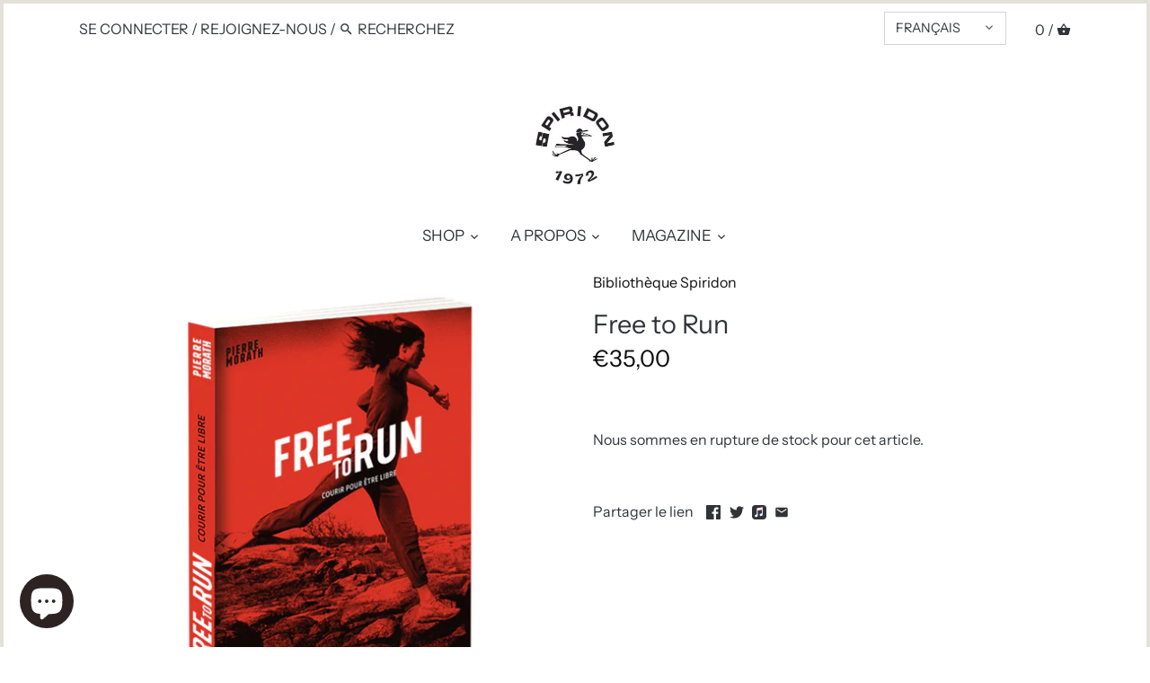

--- FILE ---
content_type: text/html; charset=utf-8
request_url: https://spiridon-store.com/products/free-to-run
body_size: 26883
content:



<!doctype html>
<html class="no-js" lang="fr">
<head>
<link href="//spiridon-store.com/cdn/shop/t/3/assets/easy-hide.css?v=176371956375755490041664464335" rel="stylesheet" type="text/css" media="all" />
<link href="//spiridon-store.com/cdn/shop/t/3/assets/easy-hide-checkout.css?v=18673645397951981761664461720" rel="stylesheet" type="text/css" media="all" />

  <!-- Canopy v2.11.2 -->
  <meta charset="utf-8" />
  <meta name="viewport" content="width=device-width,initial-scale=1.0" />
  <meta name="theme-color" content="#0d0d0d">
  <meta http-equiv="X-UA-Compatible" content="IE=edge,chrome=1">
<meta name="google-site-verification" content="AS8h9ih73jq4EKIX0Xfi96cv6yrVmRR2mjV_LDoHNn0" />
  
  <link rel="shortcut icon" href="//spiridon-store.com/cdn/shop/files/logo_oiseau_spiridon_fond_orange_minium_hd-01.png?v=1643902165" type="image/png" />
  

  <title>
  Free to Run &ndash; Spiridon
  </title>

  
  <meta name="description" content="Aujourd&#39;hui pratiquée sans contrainte par des millions d&#39;hommes et de femmes, de jeunes et de moins jeunes, de champions et d&#39;anonymes, la course à pied a vécu une véritable révolution ces trente dernières années. Au carrefour des années 1960 et 1970, la société montrait d&#39;un doigt moqueur et désapprobateur les quelque" />
  

  <link rel="canonical" href="https://spiridon-store.com/products/free-to-run" />

  




<meta property="og:site_name" content="Spiridon">
<meta property="og:url" content="https://spiridon-store.com/products/free-to-run">
<meta property="og:title" content="Free to Run">
<meta property="og:type" content="product">
<meta property="og:description" content="Aujourd&#39;hui pratiquée sans contrainte par des millions d&#39;hommes et de femmes, de jeunes et de moins jeunes, de champions et d&#39;anonymes, la course à pied a vécu une véritable révolution ces trente dernières années. Au carrefour des années 1960 et 1970, la société montrait d&#39;un doigt moqueur et désapprobateur les quelque">

  <meta property="og:price:amount" content="35,00">
  <meta property="og:price:currency" content="EUR">

<meta property="og:image" content="http://spiridon-store.com/cdn/shop/products/Freetorun10801080px_1200x1200.jpg?v=1622216152">
<meta property="og:image:secure_url" content="https://spiridon-store.com/cdn/shop/products/Freetorun10801080px_1200x1200.jpg?v=1622216152">


<meta name="twitter:card" content="summary_large_image">
<meta name="twitter:title" content="Free to Run">
<meta name="twitter:description" content="Aujourd&#39;hui pratiquée sans contrainte par des millions d&#39;hommes et de femmes, de jeunes et de moins jeunes, de champions et d&#39;anonymes, la course à pied a vécu une véritable révolution ces trente dernières années. Au carrefour des années 1960 et 1970, la société montrait d&#39;un doigt moqueur et désapprobateur les quelque">


  <link href="//spiridon-store.com/cdn/shop/t/3/assets/styles.scss.css?v=179180043081683128361763367279" rel="stylesheet" type="text/css" media="all" />

  <script src="//ajax.googleapis.com/ajax/libs/jquery/1.9.1/jquery.min.js" type="text/javascript"></script>
  <script>
    document.documentElement.className = document.documentElement.className.replace('no-js', '');
    window.theme = window.theme || {};
    theme.jQuery = jQuery;
    theme.money_format = "€{{amount_with_comma_separator}}";
    theme.customerIsLoggedIn = false;
    theme.shippingCalcMoneyFormat = "€{{amount_with_comma_separator}} EUR";
    theme.strings = {
      previous: "Précédent",
      next: "Suivant",
      close: "Fermer",
      addressError: "Erreur dans la recherche de cette adresse",
      addressNoResults: "Aucun résultat pour cette adresse",
      addressQueryLimit: "Vous avez dépassé la limite d'utilisation de l'API Google. Envisagez de passer à un \u003ca href=\"https:\/\/developers.google.com\/maps\/premium\/usage-limits\"\u003ePlan Premium\u003c\/a\u003e.",
      authError: "Il y a eu un problème d'authentification de votre clé API Google Maps.\n",
      shippingCalcSubmitButton: "Calculer l\u0026#39;expédition",
      shippingCalcSubmitButtonDisabled: "Le calcul...",
      infiniteScrollLoading: "Voir plus de produits",
      infiniteScrollFinishedMsg : "Tout les produits sont affichés ",
      blogsShowTags: "Voir les tags ",
      priceNonExistent: "Produit indisponible",
      buttonDefault: "Ajouter au panier",
      buttonNoStock: "En rupture de stock",
      buttonNoVariant: "Produit indisponible",
      unitPriceSeparator: "\/",
      productAddingToCart: "Ajouter au panier...",
      productAddedToCart: "Ajouté",
      quickbuyAdded: "Ajouté au panier",
      cartSummary: "Voir mon Panier",
      cartContinue: "Continuer mes achats",
      colorBoxPrevious: "Précédent",
      colorBoxNext: "Suivant",
      colorBoxClose: "Fermer"
    };
    theme.routes = {
      root_url: '/',
      account_url: '/account',
      account_login_url: '/account/login',
      account_logout_url: '/account/logout',
      account_recover_url: '/account/recover',
      account_register_url: '/account/register',
      account_addresses_url: '/account/addresses',
      collections_url: '/collections',
      all_products_collection_url: '/collections/all',
      search_url: '/search',
      cart_url: '/cart',
      cart_add_url: '/cart/add',
      cart_change_url: '/cart/change',
      cart_clear_url: '/cart/clear'
    };
  </script>

  <script>window.performance && window.performance.mark && window.performance.mark('shopify.content_for_header.start');</script><meta name="google-site-verification" content="29EWKCOUSqkssMRhcsynkqnMxukC_0u67o5j6OF5Sxw">
<meta id="shopify-digital-wallet" name="shopify-digital-wallet" content="/34169028653/digital_wallets/dialog">
<meta name="shopify-checkout-api-token" content="fc2f5c8d33efea8d8b574b6ee4848fdb">
<meta id="in-context-paypal-metadata" data-shop-id="34169028653" data-venmo-supported="false" data-environment="production" data-locale="fr_FR" data-paypal-v4="true" data-currency="EUR">
<link rel="alternate" hreflang="x-default" href="https://spiridon-store.com/products/free-to-run">
<link rel="alternate" hreflang="fr" href="https://spiridon-store.com/products/free-to-run">
<link rel="alternate" hreflang="en" href="https://spiridon-store.com/en/products/free-to-run">
<link rel="alternate" hreflang="fr-AC" href="https://spiridon-store.com/fr-en/products/free-to-run">
<link rel="alternate" hreflang="en-AC" href="https://spiridon-store.com/en-en/products/free-to-run">
<link rel="alternate" hreflang="fr-AD" href="https://spiridon-store.com/fr-en/products/free-to-run">
<link rel="alternate" hreflang="en-AD" href="https://spiridon-store.com/en-en/products/free-to-run">
<link rel="alternate" hreflang="fr-AE" href="https://spiridon-store.com/fr-en/products/free-to-run">
<link rel="alternate" hreflang="en-AE" href="https://spiridon-store.com/en-en/products/free-to-run">
<link rel="alternate" hreflang="fr-AF" href="https://spiridon-store.com/fr-en/products/free-to-run">
<link rel="alternate" hreflang="en-AF" href="https://spiridon-store.com/en-en/products/free-to-run">
<link rel="alternate" hreflang="fr-AG" href="https://spiridon-store.com/fr-en/products/free-to-run">
<link rel="alternate" hreflang="en-AG" href="https://spiridon-store.com/en-en/products/free-to-run">
<link rel="alternate" hreflang="fr-AI" href="https://spiridon-store.com/fr-en/products/free-to-run">
<link rel="alternate" hreflang="en-AI" href="https://spiridon-store.com/en-en/products/free-to-run">
<link rel="alternate" hreflang="fr-AL" href="https://spiridon-store.com/fr-en/products/free-to-run">
<link rel="alternate" hreflang="en-AL" href="https://spiridon-store.com/en-en/products/free-to-run">
<link rel="alternate" hreflang="fr-AM" href="https://spiridon-store.com/fr-en/products/free-to-run">
<link rel="alternate" hreflang="en-AM" href="https://spiridon-store.com/en-en/products/free-to-run">
<link rel="alternate" hreflang="fr-AO" href="https://spiridon-store.com/fr-en/products/free-to-run">
<link rel="alternate" hreflang="en-AO" href="https://spiridon-store.com/en-en/products/free-to-run">
<link rel="alternate" hreflang="fr-AR" href="https://spiridon-store.com/fr-en/products/free-to-run">
<link rel="alternate" hreflang="en-AR" href="https://spiridon-store.com/en-en/products/free-to-run">
<link rel="alternate" hreflang="fr-AT" href="https://spiridon-store.com/fr-en/products/free-to-run">
<link rel="alternate" hreflang="en-AT" href="https://spiridon-store.com/en-en/products/free-to-run">
<link rel="alternate" hreflang="fr-AU" href="https://spiridon-store.com/fr-en/products/free-to-run">
<link rel="alternate" hreflang="en-AU" href="https://spiridon-store.com/en-en/products/free-to-run">
<link rel="alternate" hreflang="fr-AW" href="https://spiridon-store.com/fr-en/products/free-to-run">
<link rel="alternate" hreflang="en-AW" href="https://spiridon-store.com/en-en/products/free-to-run">
<link rel="alternate" hreflang="fr-AX" href="https://spiridon-store.com/fr-en/products/free-to-run">
<link rel="alternate" hreflang="en-AX" href="https://spiridon-store.com/en-en/products/free-to-run">
<link rel="alternate" hreflang="fr-AZ" href="https://spiridon-store.com/fr-en/products/free-to-run">
<link rel="alternate" hreflang="en-AZ" href="https://spiridon-store.com/en-en/products/free-to-run">
<link rel="alternate" hreflang="fr-BA" href="https://spiridon-store.com/fr-en/products/free-to-run">
<link rel="alternate" hreflang="en-BA" href="https://spiridon-store.com/en-en/products/free-to-run">
<link rel="alternate" hreflang="fr-BB" href="https://spiridon-store.com/fr-en/products/free-to-run">
<link rel="alternate" hreflang="en-BB" href="https://spiridon-store.com/en-en/products/free-to-run">
<link rel="alternate" hreflang="fr-BD" href="https://spiridon-store.com/fr-en/products/free-to-run">
<link rel="alternate" hreflang="en-BD" href="https://spiridon-store.com/en-en/products/free-to-run">
<link rel="alternate" hreflang="fr-BE" href="https://spiridon-store.com/fr-en/products/free-to-run">
<link rel="alternate" hreflang="en-BE" href="https://spiridon-store.com/en-en/products/free-to-run">
<link rel="alternate" hreflang="fr-BF" href="https://spiridon-store.com/fr-en/products/free-to-run">
<link rel="alternate" hreflang="en-BF" href="https://spiridon-store.com/en-en/products/free-to-run">
<link rel="alternate" hreflang="fr-BG" href="https://spiridon-store.com/fr-en/products/free-to-run">
<link rel="alternate" hreflang="en-BG" href="https://spiridon-store.com/en-en/products/free-to-run">
<link rel="alternate" hreflang="fr-BH" href="https://spiridon-store.com/fr-en/products/free-to-run">
<link rel="alternate" hreflang="en-BH" href="https://spiridon-store.com/en-en/products/free-to-run">
<link rel="alternate" hreflang="fr-BI" href="https://spiridon-store.com/fr-en/products/free-to-run">
<link rel="alternate" hreflang="en-BI" href="https://spiridon-store.com/en-en/products/free-to-run">
<link rel="alternate" hreflang="fr-BJ" href="https://spiridon-store.com/fr-en/products/free-to-run">
<link rel="alternate" hreflang="en-BJ" href="https://spiridon-store.com/en-en/products/free-to-run">
<link rel="alternate" hreflang="fr-BL" href="https://spiridon-store.com/fr-en/products/free-to-run">
<link rel="alternate" hreflang="en-BL" href="https://spiridon-store.com/en-en/products/free-to-run">
<link rel="alternate" hreflang="fr-BM" href="https://spiridon-store.com/fr-en/products/free-to-run">
<link rel="alternate" hreflang="en-BM" href="https://spiridon-store.com/en-en/products/free-to-run">
<link rel="alternate" hreflang="fr-BN" href="https://spiridon-store.com/fr-en/products/free-to-run">
<link rel="alternate" hreflang="en-BN" href="https://spiridon-store.com/en-en/products/free-to-run">
<link rel="alternate" hreflang="fr-BO" href="https://spiridon-store.com/fr-en/products/free-to-run">
<link rel="alternate" hreflang="en-BO" href="https://spiridon-store.com/en-en/products/free-to-run">
<link rel="alternate" hreflang="fr-BQ" href="https://spiridon-store.com/fr-en/products/free-to-run">
<link rel="alternate" hreflang="en-BQ" href="https://spiridon-store.com/en-en/products/free-to-run">
<link rel="alternate" hreflang="fr-BR" href="https://spiridon-store.com/fr-en/products/free-to-run">
<link rel="alternate" hreflang="en-BR" href="https://spiridon-store.com/en-en/products/free-to-run">
<link rel="alternate" hreflang="fr-BS" href="https://spiridon-store.com/fr-en/products/free-to-run">
<link rel="alternate" hreflang="en-BS" href="https://spiridon-store.com/en-en/products/free-to-run">
<link rel="alternate" hreflang="fr-BT" href="https://spiridon-store.com/fr-en/products/free-to-run">
<link rel="alternate" hreflang="en-BT" href="https://spiridon-store.com/en-en/products/free-to-run">
<link rel="alternate" hreflang="fr-BW" href="https://spiridon-store.com/fr-en/products/free-to-run">
<link rel="alternate" hreflang="en-BW" href="https://spiridon-store.com/en-en/products/free-to-run">
<link rel="alternate" hreflang="fr-BY" href="https://spiridon-store.com/fr-en/products/free-to-run">
<link rel="alternate" hreflang="en-BY" href="https://spiridon-store.com/en-en/products/free-to-run">
<link rel="alternate" hreflang="fr-BZ" href="https://spiridon-store.com/fr-en/products/free-to-run">
<link rel="alternate" hreflang="en-BZ" href="https://spiridon-store.com/en-en/products/free-to-run">
<link rel="alternate" hreflang="fr-CA" href="https://spiridon-store.com/fr-en/products/free-to-run">
<link rel="alternate" hreflang="en-CA" href="https://spiridon-store.com/en-en/products/free-to-run">
<link rel="alternate" hreflang="fr-CC" href="https://spiridon-store.com/fr-en/products/free-to-run">
<link rel="alternate" hreflang="en-CC" href="https://spiridon-store.com/en-en/products/free-to-run">
<link rel="alternate" hreflang="fr-CD" href="https://spiridon-store.com/fr-en/products/free-to-run">
<link rel="alternate" hreflang="en-CD" href="https://spiridon-store.com/en-en/products/free-to-run">
<link rel="alternate" hreflang="fr-CF" href="https://spiridon-store.com/fr-en/products/free-to-run">
<link rel="alternate" hreflang="en-CF" href="https://spiridon-store.com/en-en/products/free-to-run">
<link rel="alternate" hreflang="fr-CG" href="https://spiridon-store.com/fr-en/products/free-to-run">
<link rel="alternate" hreflang="en-CG" href="https://spiridon-store.com/en-en/products/free-to-run">
<link rel="alternate" hreflang="fr-CH" href="https://spiridon-store.com/fr-en/products/free-to-run">
<link rel="alternate" hreflang="en-CH" href="https://spiridon-store.com/en-en/products/free-to-run">
<link rel="alternate" hreflang="fr-CI" href="https://spiridon-store.com/fr-en/products/free-to-run">
<link rel="alternate" hreflang="en-CI" href="https://spiridon-store.com/en-en/products/free-to-run">
<link rel="alternate" hreflang="fr-CK" href="https://spiridon-store.com/fr-en/products/free-to-run">
<link rel="alternate" hreflang="en-CK" href="https://spiridon-store.com/en-en/products/free-to-run">
<link rel="alternate" hreflang="fr-CL" href="https://spiridon-store.com/fr-en/products/free-to-run">
<link rel="alternate" hreflang="en-CL" href="https://spiridon-store.com/en-en/products/free-to-run">
<link rel="alternate" hreflang="fr-CM" href="https://spiridon-store.com/fr-en/products/free-to-run">
<link rel="alternate" hreflang="en-CM" href="https://spiridon-store.com/en-en/products/free-to-run">
<link rel="alternate" hreflang="fr-CN" href="https://spiridon-store.com/fr-en/products/free-to-run">
<link rel="alternate" hreflang="en-CN" href="https://spiridon-store.com/en-en/products/free-to-run">
<link rel="alternate" hreflang="fr-CO" href="https://spiridon-store.com/fr-en/products/free-to-run">
<link rel="alternate" hreflang="en-CO" href="https://spiridon-store.com/en-en/products/free-to-run">
<link rel="alternate" hreflang="fr-CR" href="https://spiridon-store.com/fr-en/products/free-to-run">
<link rel="alternate" hreflang="en-CR" href="https://spiridon-store.com/en-en/products/free-to-run">
<link rel="alternate" hreflang="fr-CV" href="https://spiridon-store.com/fr-en/products/free-to-run">
<link rel="alternate" hreflang="en-CV" href="https://spiridon-store.com/en-en/products/free-to-run">
<link rel="alternate" hreflang="fr-CW" href="https://spiridon-store.com/fr-en/products/free-to-run">
<link rel="alternate" hreflang="en-CW" href="https://spiridon-store.com/en-en/products/free-to-run">
<link rel="alternate" hreflang="fr-CX" href="https://spiridon-store.com/fr-en/products/free-to-run">
<link rel="alternate" hreflang="en-CX" href="https://spiridon-store.com/en-en/products/free-to-run">
<link rel="alternate" hreflang="fr-CY" href="https://spiridon-store.com/fr-en/products/free-to-run">
<link rel="alternate" hreflang="en-CY" href="https://spiridon-store.com/en-en/products/free-to-run">
<link rel="alternate" hreflang="fr-CZ" href="https://spiridon-store.com/fr-en/products/free-to-run">
<link rel="alternate" hreflang="en-CZ" href="https://spiridon-store.com/en-en/products/free-to-run">
<link rel="alternate" hreflang="fr-DE" href="https://spiridon-store.com/fr-en/products/free-to-run">
<link rel="alternate" hreflang="en-DE" href="https://spiridon-store.com/en-en/products/free-to-run">
<link rel="alternate" hreflang="fr-DJ" href="https://spiridon-store.com/fr-en/products/free-to-run">
<link rel="alternate" hreflang="en-DJ" href="https://spiridon-store.com/en-en/products/free-to-run">
<link rel="alternate" hreflang="fr-DK" href="https://spiridon-store.com/fr-en/products/free-to-run">
<link rel="alternate" hreflang="en-DK" href="https://spiridon-store.com/en-en/products/free-to-run">
<link rel="alternate" hreflang="fr-DM" href="https://spiridon-store.com/fr-en/products/free-to-run">
<link rel="alternate" hreflang="en-DM" href="https://spiridon-store.com/en-en/products/free-to-run">
<link rel="alternate" hreflang="fr-DO" href="https://spiridon-store.com/fr-en/products/free-to-run">
<link rel="alternate" hreflang="en-DO" href="https://spiridon-store.com/en-en/products/free-to-run">
<link rel="alternate" hreflang="fr-DZ" href="https://spiridon-store.com/fr-en/products/free-to-run">
<link rel="alternate" hreflang="en-DZ" href="https://spiridon-store.com/en-en/products/free-to-run">
<link rel="alternate" hreflang="fr-EC" href="https://spiridon-store.com/fr-en/products/free-to-run">
<link rel="alternate" hreflang="en-EC" href="https://spiridon-store.com/en-en/products/free-to-run">
<link rel="alternate" hreflang="fr-EE" href="https://spiridon-store.com/fr-en/products/free-to-run">
<link rel="alternate" hreflang="en-EE" href="https://spiridon-store.com/en-en/products/free-to-run">
<link rel="alternate" hreflang="fr-EG" href="https://spiridon-store.com/fr-en/products/free-to-run">
<link rel="alternate" hreflang="en-EG" href="https://spiridon-store.com/en-en/products/free-to-run">
<link rel="alternate" hreflang="fr-EH" href="https://spiridon-store.com/fr-en/products/free-to-run">
<link rel="alternate" hreflang="en-EH" href="https://spiridon-store.com/en-en/products/free-to-run">
<link rel="alternate" hreflang="fr-ER" href="https://spiridon-store.com/fr-en/products/free-to-run">
<link rel="alternate" hreflang="en-ER" href="https://spiridon-store.com/en-en/products/free-to-run">
<link rel="alternate" hreflang="fr-ES" href="https://spiridon-store.com/fr-en/products/free-to-run">
<link rel="alternate" hreflang="en-ES" href="https://spiridon-store.com/en-en/products/free-to-run">
<link rel="alternate" hreflang="fr-ET" href="https://spiridon-store.com/fr-en/products/free-to-run">
<link rel="alternate" hreflang="en-ET" href="https://spiridon-store.com/en-en/products/free-to-run">
<link rel="alternate" hreflang="fr-FI" href="https://spiridon-store.com/fr-en/products/free-to-run">
<link rel="alternate" hreflang="en-FI" href="https://spiridon-store.com/en-en/products/free-to-run">
<link rel="alternate" hreflang="fr-FJ" href="https://spiridon-store.com/fr-en/products/free-to-run">
<link rel="alternate" hreflang="en-FJ" href="https://spiridon-store.com/en-en/products/free-to-run">
<link rel="alternate" hreflang="fr-FK" href="https://spiridon-store.com/fr-en/products/free-to-run">
<link rel="alternate" hreflang="en-FK" href="https://spiridon-store.com/en-en/products/free-to-run">
<link rel="alternate" hreflang="fr-FO" href="https://spiridon-store.com/fr-en/products/free-to-run">
<link rel="alternate" hreflang="en-FO" href="https://spiridon-store.com/en-en/products/free-to-run">
<link rel="alternate" hreflang="fr-GA" href="https://spiridon-store.com/fr-en/products/free-to-run">
<link rel="alternate" hreflang="en-GA" href="https://spiridon-store.com/en-en/products/free-to-run">
<link rel="alternate" hreflang="fr-GB" href="https://spiridon-store.com/fr-en/products/free-to-run">
<link rel="alternate" hreflang="en-GB" href="https://spiridon-store.com/en-en/products/free-to-run">
<link rel="alternate" hreflang="fr-GD" href="https://spiridon-store.com/fr-en/products/free-to-run">
<link rel="alternate" hreflang="en-GD" href="https://spiridon-store.com/en-en/products/free-to-run">
<link rel="alternate" hreflang="fr-GE" href="https://spiridon-store.com/fr-en/products/free-to-run">
<link rel="alternate" hreflang="en-GE" href="https://spiridon-store.com/en-en/products/free-to-run">
<link rel="alternate" hreflang="fr-GF" href="https://spiridon-store.com/fr-en/products/free-to-run">
<link rel="alternate" hreflang="en-GF" href="https://spiridon-store.com/en-en/products/free-to-run">
<link rel="alternate" hreflang="fr-GG" href="https://spiridon-store.com/fr-en/products/free-to-run">
<link rel="alternate" hreflang="en-GG" href="https://spiridon-store.com/en-en/products/free-to-run">
<link rel="alternate" hreflang="fr-GH" href="https://spiridon-store.com/fr-en/products/free-to-run">
<link rel="alternate" hreflang="en-GH" href="https://spiridon-store.com/en-en/products/free-to-run">
<link rel="alternate" hreflang="fr-GI" href="https://spiridon-store.com/fr-en/products/free-to-run">
<link rel="alternate" hreflang="en-GI" href="https://spiridon-store.com/en-en/products/free-to-run">
<link rel="alternate" hreflang="fr-GL" href="https://spiridon-store.com/fr-en/products/free-to-run">
<link rel="alternate" hreflang="en-GL" href="https://spiridon-store.com/en-en/products/free-to-run">
<link rel="alternate" hreflang="fr-GM" href="https://spiridon-store.com/fr-en/products/free-to-run">
<link rel="alternate" hreflang="en-GM" href="https://spiridon-store.com/en-en/products/free-to-run">
<link rel="alternate" hreflang="fr-GN" href="https://spiridon-store.com/fr-en/products/free-to-run">
<link rel="alternate" hreflang="en-GN" href="https://spiridon-store.com/en-en/products/free-to-run">
<link rel="alternate" hreflang="fr-GP" href="https://spiridon-store.com/fr-en/products/free-to-run">
<link rel="alternate" hreflang="en-GP" href="https://spiridon-store.com/en-en/products/free-to-run">
<link rel="alternate" hreflang="fr-GQ" href="https://spiridon-store.com/fr-en/products/free-to-run">
<link rel="alternate" hreflang="en-GQ" href="https://spiridon-store.com/en-en/products/free-to-run">
<link rel="alternate" hreflang="fr-GR" href="https://spiridon-store.com/fr-en/products/free-to-run">
<link rel="alternate" hreflang="en-GR" href="https://spiridon-store.com/en-en/products/free-to-run">
<link rel="alternate" hreflang="fr-GS" href="https://spiridon-store.com/fr-en/products/free-to-run">
<link rel="alternate" hreflang="en-GS" href="https://spiridon-store.com/en-en/products/free-to-run">
<link rel="alternate" hreflang="fr-GT" href="https://spiridon-store.com/fr-en/products/free-to-run">
<link rel="alternate" hreflang="en-GT" href="https://spiridon-store.com/en-en/products/free-to-run">
<link rel="alternate" hreflang="fr-GW" href="https://spiridon-store.com/fr-en/products/free-to-run">
<link rel="alternate" hreflang="en-GW" href="https://spiridon-store.com/en-en/products/free-to-run">
<link rel="alternate" hreflang="fr-GY" href="https://spiridon-store.com/fr-en/products/free-to-run">
<link rel="alternate" hreflang="en-GY" href="https://spiridon-store.com/en-en/products/free-to-run">
<link rel="alternate" hreflang="fr-HK" href="https://spiridon-store.com/fr-en/products/free-to-run">
<link rel="alternate" hreflang="en-HK" href="https://spiridon-store.com/en-en/products/free-to-run">
<link rel="alternate" hreflang="fr-HN" href="https://spiridon-store.com/fr-en/products/free-to-run">
<link rel="alternate" hreflang="en-HN" href="https://spiridon-store.com/en-en/products/free-to-run">
<link rel="alternate" hreflang="fr-HR" href="https://spiridon-store.com/fr-en/products/free-to-run">
<link rel="alternate" hreflang="en-HR" href="https://spiridon-store.com/en-en/products/free-to-run">
<link rel="alternate" hreflang="fr-HT" href="https://spiridon-store.com/fr-en/products/free-to-run">
<link rel="alternate" hreflang="en-HT" href="https://spiridon-store.com/en-en/products/free-to-run">
<link rel="alternate" hreflang="fr-HU" href="https://spiridon-store.com/fr-en/products/free-to-run">
<link rel="alternate" hreflang="en-HU" href="https://spiridon-store.com/en-en/products/free-to-run">
<link rel="alternate" hreflang="fr-ID" href="https://spiridon-store.com/fr-en/products/free-to-run">
<link rel="alternate" hreflang="en-ID" href="https://spiridon-store.com/en-en/products/free-to-run">
<link rel="alternate" hreflang="fr-IE" href="https://spiridon-store.com/fr-en/products/free-to-run">
<link rel="alternate" hreflang="en-IE" href="https://spiridon-store.com/en-en/products/free-to-run">
<link rel="alternate" hreflang="fr-IL" href="https://spiridon-store.com/fr-en/products/free-to-run">
<link rel="alternate" hreflang="en-IL" href="https://spiridon-store.com/en-en/products/free-to-run">
<link rel="alternate" hreflang="fr-IM" href="https://spiridon-store.com/fr-en/products/free-to-run">
<link rel="alternate" hreflang="en-IM" href="https://spiridon-store.com/en-en/products/free-to-run">
<link rel="alternate" hreflang="fr-IN" href="https://spiridon-store.com/fr-en/products/free-to-run">
<link rel="alternate" hreflang="en-IN" href="https://spiridon-store.com/en-en/products/free-to-run">
<link rel="alternate" hreflang="fr-IO" href="https://spiridon-store.com/fr-en/products/free-to-run">
<link rel="alternate" hreflang="en-IO" href="https://spiridon-store.com/en-en/products/free-to-run">
<link rel="alternate" hreflang="fr-IQ" href="https://spiridon-store.com/fr-en/products/free-to-run">
<link rel="alternate" hreflang="en-IQ" href="https://spiridon-store.com/en-en/products/free-to-run">
<link rel="alternate" hreflang="fr-IS" href="https://spiridon-store.com/fr-en/products/free-to-run">
<link rel="alternate" hreflang="en-IS" href="https://spiridon-store.com/en-en/products/free-to-run">
<link rel="alternate" hreflang="fr-IT" href="https://spiridon-store.com/fr-en/products/free-to-run">
<link rel="alternate" hreflang="en-IT" href="https://spiridon-store.com/en-en/products/free-to-run">
<link rel="alternate" hreflang="fr-JE" href="https://spiridon-store.com/fr-en/products/free-to-run">
<link rel="alternate" hreflang="en-JE" href="https://spiridon-store.com/en-en/products/free-to-run">
<link rel="alternate" hreflang="fr-JM" href="https://spiridon-store.com/fr-en/products/free-to-run">
<link rel="alternate" hreflang="en-JM" href="https://spiridon-store.com/en-en/products/free-to-run">
<link rel="alternate" hreflang="fr-JO" href="https://spiridon-store.com/fr-en/products/free-to-run">
<link rel="alternate" hreflang="en-JO" href="https://spiridon-store.com/en-en/products/free-to-run">
<link rel="alternate" hreflang="fr-JP" href="https://spiridon-store.com/fr-en/products/free-to-run">
<link rel="alternate" hreflang="en-JP" href="https://spiridon-store.com/en-en/products/free-to-run">
<link rel="alternate" hreflang="fr-KE" href="https://spiridon-store.com/fr-en/products/free-to-run">
<link rel="alternate" hreflang="en-KE" href="https://spiridon-store.com/en-en/products/free-to-run">
<link rel="alternate" hreflang="fr-KG" href="https://spiridon-store.com/fr-en/products/free-to-run">
<link rel="alternate" hreflang="en-KG" href="https://spiridon-store.com/en-en/products/free-to-run">
<link rel="alternate" hreflang="fr-KH" href="https://spiridon-store.com/fr-en/products/free-to-run">
<link rel="alternate" hreflang="en-KH" href="https://spiridon-store.com/en-en/products/free-to-run">
<link rel="alternate" hreflang="fr-KI" href="https://spiridon-store.com/fr-en/products/free-to-run">
<link rel="alternate" hreflang="en-KI" href="https://spiridon-store.com/en-en/products/free-to-run">
<link rel="alternate" hreflang="fr-KM" href="https://spiridon-store.com/fr-en/products/free-to-run">
<link rel="alternate" hreflang="en-KM" href="https://spiridon-store.com/en-en/products/free-to-run">
<link rel="alternate" hreflang="fr-KN" href="https://spiridon-store.com/fr-en/products/free-to-run">
<link rel="alternate" hreflang="en-KN" href="https://spiridon-store.com/en-en/products/free-to-run">
<link rel="alternate" hreflang="fr-KR" href="https://spiridon-store.com/fr-en/products/free-to-run">
<link rel="alternate" hreflang="en-KR" href="https://spiridon-store.com/en-en/products/free-to-run">
<link rel="alternate" hreflang="fr-KW" href="https://spiridon-store.com/fr-en/products/free-to-run">
<link rel="alternate" hreflang="en-KW" href="https://spiridon-store.com/en-en/products/free-to-run">
<link rel="alternate" hreflang="fr-KY" href="https://spiridon-store.com/fr-en/products/free-to-run">
<link rel="alternate" hreflang="en-KY" href="https://spiridon-store.com/en-en/products/free-to-run">
<link rel="alternate" hreflang="fr-KZ" href="https://spiridon-store.com/fr-en/products/free-to-run">
<link rel="alternate" hreflang="en-KZ" href="https://spiridon-store.com/en-en/products/free-to-run">
<link rel="alternate" hreflang="fr-LA" href="https://spiridon-store.com/fr-en/products/free-to-run">
<link rel="alternate" hreflang="en-LA" href="https://spiridon-store.com/en-en/products/free-to-run">
<link rel="alternate" hreflang="fr-LB" href="https://spiridon-store.com/fr-en/products/free-to-run">
<link rel="alternate" hreflang="en-LB" href="https://spiridon-store.com/en-en/products/free-to-run">
<link rel="alternate" hreflang="fr-LC" href="https://spiridon-store.com/fr-en/products/free-to-run">
<link rel="alternate" hreflang="en-LC" href="https://spiridon-store.com/en-en/products/free-to-run">
<link rel="alternate" hreflang="fr-LI" href="https://spiridon-store.com/fr-en/products/free-to-run">
<link rel="alternate" hreflang="en-LI" href="https://spiridon-store.com/en-en/products/free-to-run">
<link rel="alternate" hreflang="fr-LK" href="https://spiridon-store.com/fr-en/products/free-to-run">
<link rel="alternate" hreflang="en-LK" href="https://spiridon-store.com/en-en/products/free-to-run">
<link rel="alternate" hreflang="fr-LR" href="https://spiridon-store.com/fr-en/products/free-to-run">
<link rel="alternate" hreflang="en-LR" href="https://spiridon-store.com/en-en/products/free-to-run">
<link rel="alternate" hreflang="fr-LS" href="https://spiridon-store.com/fr-en/products/free-to-run">
<link rel="alternate" hreflang="en-LS" href="https://spiridon-store.com/en-en/products/free-to-run">
<link rel="alternate" hreflang="fr-LT" href="https://spiridon-store.com/fr-en/products/free-to-run">
<link rel="alternate" hreflang="en-LT" href="https://spiridon-store.com/en-en/products/free-to-run">
<link rel="alternate" hreflang="fr-LU" href="https://spiridon-store.com/fr-en/products/free-to-run">
<link rel="alternate" hreflang="en-LU" href="https://spiridon-store.com/en-en/products/free-to-run">
<link rel="alternate" hreflang="fr-LV" href="https://spiridon-store.com/fr-en/products/free-to-run">
<link rel="alternate" hreflang="en-LV" href="https://spiridon-store.com/en-en/products/free-to-run">
<link rel="alternate" hreflang="fr-LY" href="https://spiridon-store.com/fr-en/products/free-to-run">
<link rel="alternate" hreflang="en-LY" href="https://spiridon-store.com/en-en/products/free-to-run">
<link rel="alternate" hreflang="fr-MA" href="https://spiridon-store.com/fr-en/products/free-to-run">
<link rel="alternate" hreflang="en-MA" href="https://spiridon-store.com/en-en/products/free-to-run">
<link rel="alternate" hreflang="fr-MC" href="https://spiridon-store.com/fr-en/products/free-to-run">
<link rel="alternate" hreflang="en-MC" href="https://spiridon-store.com/en-en/products/free-to-run">
<link rel="alternate" hreflang="fr-MD" href="https://spiridon-store.com/fr-en/products/free-to-run">
<link rel="alternate" hreflang="en-MD" href="https://spiridon-store.com/en-en/products/free-to-run">
<link rel="alternate" hreflang="fr-ME" href="https://spiridon-store.com/fr-en/products/free-to-run">
<link rel="alternate" hreflang="en-ME" href="https://spiridon-store.com/en-en/products/free-to-run">
<link rel="alternate" hreflang="fr-MF" href="https://spiridon-store.com/fr-en/products/free-to-run">
<link rel="alternate" hreflang="en-MF" href="https://spiridon-store.com/en-en/products/free-to-run">
<link rel="alternate" hreflang="fr-MG" href="https://spiridon-store.com/fr-en/products/free-to-run">
<link rel="alternate" hreflang="en-MG" href="https://spiridon-store.com/en-en/products/free-to-run">
<link rel="alternate" hreflang="fr-MK" href="https://spiridon-store.com/fr-en/products/free-to-run">
<link rel="alternate" hreflang="en-MK" href="https://spiridon-store.com/en-en/products/free-to-run">
<link rel="alternate" hreflang="fr-ML" href="https://spiridon-store.com/fr-en/products/free-to-run">
<link rel="alternate" hreflang="en-ML" href="https://spiridon-store.com/en-en/products/free-to-run">
<link rel="alternate" hreflang="fr-MM" href="https://spiridon-store.com/fr-en/products/free-to-run">
<link rel="alternate" hreflang="en-MM" href="https://spiridon-store.com/en-en/products/free-to-run">
<link rel="alternate" hreflang="fr-MN" href="https://spiridon-store.com/fr-en/products/free-to-run">
<link rel="alternate" hreflang="en-MN" href="https://spiridon-store.com/en-en/products/free-to-run">
<link rel="alternate" hreflang="fr-MO" href="https://spiridon-store.com/fr-en/products/free-to-run">
<link rel="alternate" hreflang="en-MO" href="https://spiridon-store.com/en-en/products/free-to-run">
<link rel="alternate" hreflang="fr-MQ" href="https://spiridon-store.com/fr-en/products/free-to-run">
<link rel="alternate" hreflang="en-MQ" href="https://spiridon-store.com/en-en/products/free-to-run">
<link rel="alternate" hreflang="fr-MR" href="https://spiridon-store.com/fr-en/products/free-to-run">
<link rel="alternate" hreflang="en-MR" href="https://spiridon-store.com/en-en/products/free-to-run">
<link rel="alternate" hreflang="fr-MS" href="https://spiridon-store.com/fr-en/products/free-to-run">
<link rel="alternate" hreflang="en-MS" href="https://spiridon-store.com/en-en/products/free-to-run">
<link rel="alternate" hreflang="fr-MT" href="https://spiridon-store.com/fr-en/products/free-to-run">
<link rel="alternate" hreflang="en-MT" href="https://spiridon-store.com/en-en/products/free-to-run">
<link rel="alternate" hreflang="fr-MU" href="https://spiridon-store.com/fr-en/products/free-to-run">
<link rel="alternate" hreflang="en-MU" href="https://spiridon-store.com/en-en/products/free-to-run">
<link rel="alternate" hreflang="fr-MV" href="https://spiridon-store.com/fr-en/products/free-to-run">
<link rel="alternate" hreflang="en-MV" href="https://spiridon-store.com/en-en/products/free-to-run">
<link rel="alternate" hreflang="fr-MW" href="https://spiridon-store.com/fr-en/products/free-to-run">
<link rel="alternate" hreflang="en-MW" href="https://spiridon-store.com/en-en/products/free-to-run">
<link rel="alternate" hreflang="fr-MX" href="https://spiridon-store.com/fr-en/products/free-to-run">
<link rel="alternate" hreflang="en-MX" href="https://spiridon-store.com/en-en/products/free-to-run">
<link rel="alternate" hreflang="fr-MY" href="https://spiridon-store.com/fr-en/products/free-to-run">
<link rel="alternate" hreflang="en-MY" href="https://spiridon-store.com/en-en/products/free-to-run">
<link rel="alternate" hreflang="fr-MZ" href="https://spiridon-store.com/fr-en/products/free-to-run">
<link rel="alternate" hreflang="en-MZ" href="https://spiridon-store.com/en-en/products/free-to-run">
<link rel="alternate" hreflang="fr-NA" href="https://spiridon-store.com/fr-en/products/free-to-run">
<link rel="alternate" hreflang="en-NA" href="https://spiridon-store.com/en-en/products/free-to-run">
<link rel="alternate" hreflang="fr-NC" href="https://spiridon-store.com/fr-en/products/free-to-run">
<link rel="alternate" hreflang="en-NC" href="https://spiridon-store.com/en-en/products/free-to-run">
<link rel="alternate" hreflang="fr-NE" href="https://spiridon-store.com/fr-en/products/free-to-run">
<link rel="alternate" hreflang="en-NE" href="https://spiridon-store.com/en-en/products/free-to-run">
<link rel="alternate" hreflang="fr-NF" href="https://spiridon-store.com/fr-en/products/free-to-run">
<link rel="alternate" hreflang="en-NF" href="https://spiridon-store.com/en-en/products/free-to-run">
<link rel="alternate" hreflang="fr-NG" href="https://spiridon-store.com/fr-en/products/free-to-run">
<link rel="alternate" hreflang="en-NG" href="https://spiridon-store.com/en-en/products/free-to-run">
<link rel="alternate" hreflang="fr-NI" href="https://spiridon-store.com/fr-en/products/free-to-run">
<link rel="alternate" hreflang="en-NI" href="https://spiridon-store.com/en-en/products/free-to-run">
<link rel="alternate" hreflang="fr-NL" href="https://spiridon-store.com/fr-en/products/free-to-run">
<link rel="alternate" hreflang="en-NL" href="https://spiridon-store.com/en-en/products/free-to-run">
<link rel="alternate" hreflang="fr-NO" href="https://spiridon-store.com/fr-en/products/free-to-run">
<link rel="alternate" hreflang="en-NO" href="https://spiridon-store.com/en-en/products/free-to-run">
<link rel="alternate" hreflang="fr-NP" href="https://spiridon-store.com/fr-en/products/free-to-run">
<link rel="alternate" hreflang="en-NP" href="https://spiridon-store.com/en-en/products/free-to-run">
<link rel="alternate" hreflang="fr-NR" href="https://spiridon-store.com/fr-en/products/free-to-run">
<link rel="alternate" hreflang="en-NR" href="https://spiridon-store.com/en-en/products/free-to-run">
<link rel="alternate" hreflang="fr-NU" href="https://spiridon-store.com/fr-en/products/free-to-run">
<link rel="alternate" hreflang="en-NU" href="https://spiridon-store.com/en-en/products/free-to-run">
<link rel="alternate" hreflang="fr-NZ" href="https://spiridon-store.com/fr-en/products/free-to-run">
<link rel="alternate" hreflang="en-NZ" href="https://spiridon-store.com/en-en/products/free-to-run">
<link rel="alternate" hreflang="fr-OM" href="https://spiridon-store.com/fr-en/products/free-to-run">
<link rel="alternate" hreflang="en-OM" href="https://spiridon-store.com/en-en/products/free-to-run">
<link rel="alternate" hreflang="fr-PA" href="https://spiridon-store.com/fr-en/products/free-to-run">
<link rel="alternate" hreflang="en-PA" href="https://spiridon-store.com/en-en/products/free-to-run">
<link rel="alternate" hreflang="fr-PE" href="https://spiridon-store.com/fr-en/products/free-to-run">
<link rel="alternate" hreflang="en-PE" href="https://spiridon-store.com/en-en/products/free-to-run">
<link rel="alternate" hreflang="fr-PF" href="https://spiridon-store.com/fr-en/products/free-to-run">
<link rel="alternate" hreflang="en-PF" href="https://spiridon-store.com/en-en/products/free-to-run">
<link rel="alternate" hreflang="fr-PG" href="https://spiridon-store.com/fr-en/products/free-to-run">
<link rel="alternate" hreflang="en-PG" href="https://spiridon-store.com/en-en/products/free-to-run">
<link rel="alternate" hreflang="fr-PH" href="https://spiridon-store.com/fr-en/products/free-to-run">
<link rel="alternate" hreflang="en-PH" href="https://spiridon-store.com/en-en/products/free-to-run">
<link rel="alternate" hreflang="fr-PK" href="https://spiridon-store.com/fr-en/products/free-to-run">
<link rel="alternate" hreflang="en-PK" href="https://spiridon-store.com/en-en/products/free-to-run">
<link rel="alternate" hreflang="fr-PL" href="https://spiridon-store.com/fr-en/products/free-to-run">
<link rel="alternate" hreflang="en-PL" href="https://spiridon-store.com/en-en/products/free-to-run">
<link rel="alternate" hreflang="fr-PM" href="https://spiridon-store.com/fr-en/products/free-to-run">
<link rel="alternate" hreflang="en-PM" href="https://spiridon-store.com/en-en/products/free-to-run">
<link rel="alternate" hreflang="fr-PN" href="https://spiridon-store.com/fr-en/products/free-to-run">
<link rel="alternate" hreflang="en-PN" href="https://spiridon-store.com/en-en/products/free-to-run">
<link rel="alternate" hreflang="fr-PS" href="https://spiridon-store.com/fr-en/products/free-to-run">
<link rel="alternate" hreflang="en-PS" href="https://spiridon-store.com/en-en/products/free-to-run">
<link rel="alternate" hreflang="fr-PT" href="https://spiridon-store.com/fr-en/products/free-to-run">
<link rel="alternate" hreflang="en-PT" href="https://spiridon-store.com/en-en/products/free-to-run">
<link rel="alternate" hreflang="fr-PY" href="https://spiridon-store.com/fr-en/products/free-to-run">
<link rel="alternate" hreflang="en-PY" href="https://spiridon-store.com/en-en/products/free-to-run">
<link rel="alternate" hreflang="fr-QA" href="https://spiridon-store.com/fr-en/products/free-to-run">
<link rel="alternate" hreflang="en-QA" href="https://spiridon-store.com/en-en/products/free-to-run">
<link rel="alternate" hreflang="fr-RE" href="https://spiridon-store.com/fr-en/products/free-to-run">
<link rel="alternate" hreflang="en-RE" href="https://spiridon-store.com/en-en/products/free-to-run">
<link rel="alternate" hreflang="fr-RO" href="https://spiridon-store.com/fr-en/products/free-to-run">
<link rel="alternate" hreflang="en-RO" href="https://spiridon-store.com/en-en/products/free-to-run">
<link rel="alternate" hreflang="fr-RS" href="https://spiridon-store.com/fr-en/products/free-to-run">
<link rel="alternate" hreflang="en-RS" href="https://spiridon-store.com/en-en/products/free-to-run">
<link rel="alternate" hreflang="fr-RU" href="https://spiridon-store.com/fr-en/products/free-to-run">
<link rel="alternate" hreflang="en-RU" href="https://spiridon-store.com/en-en/products/free-to-run">
<link rel="alternate" hreflang="fr-RW" href="https://spiridon-store.com/fr-en/products/free-to-run">
<link rel="alternate" hreflang="en-RW" href="https://spiridon-store.com/en-en/products/free-to-run">
<link rel="alternate" hreflang="fr-SA" href="https://spiridon-store.com/fr-en/products/free-to-run">
<link rel="alternate" hreflang="en-SA" href="https://spiridon-store.com/en-en/products/free-to-run">
<link rel="alternate" hreflang="fr-SB" href="https://spiridon-store.com/fr-en/products/free-to-run">
<link rel="alternate" hreflang="en-SB" href="https://spiridon-store.com/en-en/products/free-to-run">
<link rel="alternate" hreflang="fr-SC" href="https://spiridon-store.com/fr-en/products/free-to-run">
<link rel="alternate" hreflang="en-SC" href="https://spiridon-store.com/en-en/products/free-to-run">
<link rel="alternate" hreflang="fr-SD" href="https://spiridon-store.com/fr-en/products/free-to-run">
<link rel="alternate" hreflang="en-SD" href="https://spiridon-store.com/en-en/products/free-to-run">
<link rel="alternate" hreflang="fr-SE" href="https://spiridon-store.com/fr-en/products/free-to-run">
<link rel="alternate" hreflang="en-SE" href="https://spiridon-store.com/en-en/products/free-to-run">
<link rel="alternate" hreflang="fr-SG" href="https://spiridon-store.com/fr-en/products/free-to-run">
<link rel="alternate" hreflang="en-SG" href="https://spiridon-store.com/en-en/products/free-to-run">
<link rel="alternate" hreflang="fr-SH" href="https://spiridon-store.com/fr-en/products/free-to-run">
<link rel="alternate" hreflang="en-SH" href="https://spiridon-store.com/en-en/products/free-to-run">
<link rel="alternate" hreflang="fr-SI" href="https://spiridon-store.com/fr-en/products/free-to-run">
<link rel="alternate" hreflang="en-SI" href="https://spiridon-store.com/en-en/products/free-to-run">
<link rel="alternate" hreflang="fr-SJ" href="https://spiridon-store.com/fr-en/products/free-to-run">
<link rel="alternate" hreflang="en-SJ" href="https://spiridon-store.com/en-en/products/free-to-run">
<link rel="alternate" hreflang="fr-SK" href="https://spiridon-store.com/fr-en/products/free-to-run">
<link rel="alternate" hreflang="en-SK" href="https://spiridon-store.com/en-en/products/free-to-run">
<link rel="alternate" hreflang="fr-SL" href="https://spiridon-store.com/fr-en/products/free-to-run">
<link rel="alternate" hreflang="en-SL" href="https://spiridon-store.com/en-en/products/free-to-run">
<link rel="alternate" hreflang="fr-SM" href="https://spiridon-store.com/fr-en/products/free-to-run">
<link rel="alternate" hreflang="en-SM" href="https://spiridon-store.com/en-en/products/free-to-run">
<link rel="alternate" hreflang="fr-SN" href="https://spiridon-store.com/fr-en/products/free-to-run">
<link rel="alternate" hreflang="en-SN" href="https://spiridon-store.com/en-en/products/free-to-run">
<link rel="alternate" hreflang="fr-SO" href="https://spiridon-store.com/fr-en/products/free-to-run">
<link rel="alternate" hreflang="en-SO" href="https://spiridon-store.com/en-en/products/free-to-run">
<link rel="alternate" hreflang="fr-SR" href="https://spiridon-store.com/fr-en/products/free-to-run">
<link rel="alternate" hreflang="en-SR" href="https://spiridon-store.com/en-en/products/free-to-run">
<link rel="alternate" hreflang="fr-SS" href="https://spiridon-store.com/fr-en/products/free-to-run">
<link rel="alternate" hreflang="en-SS" href="https://spiridon-store.com/en-en/products/free-to-run">
<link rel="alternate" hreflang="fr-ST" href="https://spiridon-store.com/fr-en/products/free-to-run">
<link rel="alternate" hreflang="en-ST" href="https://spiridon-store.com/en-en/products/free-to-run">
<link rel="alternate" hreflang="fr-SV" href="https://spiridon-store.com/fr-en/products/free-to-run">
<link rel="alternate" hreflang="en-SV" href="https://spiridon-store.com/en-en/products/free-to-run">
<link rel="alternate" hreflang="fr-SX" href="https://spiridon-store.com/fr-en/products/free-to-run">
<link rel="alternate" hreflang="en-SX" href="https://spiridon-store.com/en-en/products/free-to-run">
<link rel="alternate" hreflang="fr-SZ" href="https://spiridon-store.com/fr-en/products/free-to-run">
<link rel="alternate" hreflang="en-SZ" href="https://spiridon-store.com/en-en/products/free-to-run">
<link rel="alternate" hreflang="fr-TA" href="https://spiridon-store.com/fr-en/products/free-to-run">
<link rel="alternate" hreflang="en-TA" href="https://spiridon-store.com/en-en/products/free-to-run">
<link rel="alternate" hreflang="fr-TC" href="https://spiridon-store.com/fr-en/products/free-to-run">
<link rel="alternate" hreflang="en-TC" href="https://spiridon-store.com/en-en/products/free-to-run">
<link rel="alternate" hreflang="fr-TD" href="https://spiridon-store.com/fr-en/products/free-to-run">
<link rel="alternate" hreflang="en-TD" href="https://spiridon-store.com/en-en/products/free-to-run">
<link rel="alternate" hreflang="fr-TF" href="https://spiridon-store.com/fr-en/products/free-to-run">
<link rel="alternate" hreflang="en-TF" href="https://spiridon-store.com/en-en/products/free-to-run">
<link rel="alternate" hreflang="fr-TG" href="https://spiridon-store.com/fr-en/products/free-to-run">
<link rel="alternate" hreflang="en-TG" href="https://spiridon-store.com/en-en/products/free-to-run">
<link rel="alternate" hreflang="fr-TH" href="https://spiridon-store.com/fr-en/products/free-to-run">
<link rel="alternate" hreflang="en-TH" href="https://spiridon-store.com/en-en/products/free-to-run">
<link rel="alternate" hreflang="fr-TJ" href="https://spiridon-store.com/fr-en/products/free-to-run">
<link rel="alternate" hreflang="en-TJ" href="https://spiridon-store.com/en-en/products/free-to-run">
<link rel="alternate" hreflang="fr-TK" href="https://spiridon-store.com/fr-en/products/free-to-run">
<link rel="alternate" hreflang="en-TK" href="https://spiridon-store.com/en-en/products/free-to-run">
<link rel="alternate" hreflang="fr-TL" href="https://spiridon-store.com/fr-en/products/free-to-run">
<link rel="alternate" hreflang="en-TL" href="https://spiridon-store.com/en-en/products/free-to-run">
<link rel="alternate" hreflang="fr-TM" href="https://spiridon-store.com/fr-en/products/free-to-run">
<link rel="alternate" hreflang="en-TM" href="https://spiridon-store.com/en-en/products/free-to-run">
<link rel="alternate" hreflang="fr-TN" href="https://spiridon-store.com/fr-en/products/free-to-run">
<link rel="alternate" hreflang="en-TN" href="https://spiridon-store.com/en-en/products/free-to-run">
<link rel="alternate" hreflang="fr-TO" href="https://spiridon-store.com/fr-en/products/free-to-run">
<link rel="alternate" hreflang="en-TO" href="https://spiridon-store.com/en-en/products/free-to-run">
<link rel="alternate" hreflang="fr-TR" href="https://spiridon-store.com/fr-en/products/free-to-run">
<link rel="alternate" hreflang="en-TR" href="https://spiridon-store.com/en-en/products/free-to-run">
<link rel="alternate" hreflang="fr-TT" href="https://spiridon-store.com/fr-en/products/free-to-run">
<link rel="alternate" hreflang="en-TT" href="https://spiridon-store.com/en-en/products/free-to-run">
<link rel="alternate" hreflang="fr-TV" href="https://spiridon-store.com/fr-en/products/free-to-run">
<link rel="alternate" hreflang="en-TV" href="https://spiridon-store.com/en-en/products/free-to-run">
<link rel="alternate" hreflang="fr-TW" href="https://spiridon-store.com/fr-en/products/free-to-run">
<link rel="alternate" hreflang="en-TW" href="https://spiridon-store.com/en-en/products/free-to-run">
<link rel="alternate" hreflang="fr-TZ" href="https://spiridon-store.com/fr-en/products/free-to-run">
<link rel="alternate" hreflang="en-TZ" href="https://spiridon-store.com/en-en/products/free-to-run">
<link rel="alternate" hreflang="fr-UA" href="https://spiridon-store.com/fr-en/products/free-to-run">
<link rel="alternate" hreflang="en-UA" href="https://spiridon-store.com/en-en/products/free-to-run">
<link rel="alternate" hreflang="fr-UG" href="https://spiridon-store.com/fr-en/products/free-to-run">
<link rel="alternate" hreflang="en-UG" href="https://spiridon-store.com/en-en/products/free-to-run">
<link rel="alternate" hreflang="fr-UM" href="https://spiridon-store.com/fr-en/products/free-to-run">
<link rel="alternate" hreflang="en-UM" href="https://spiridon-store.com/en-en/products/free-to-run">
<link rel="alternate" hreflang="fr-UY" href="https://spiridon-store.com/fr-en/products/free-to-run">
<link rel="alternate" hreflang="en-UY" href="https://spiridon-store.com/en-en/products/free-to-run">
<link rel="alternate" hreflang="fr-UZ" href="https://spiridon-store.com/fr-en/products/free-to-run">
<link rel="alternate" hreflang="en-UZ" href="https://spiridon-store.com/en-en/products/free-to-run">
<link rel="alternate" hreflang="fr-VA" href="https://spiridon-store.com/fr-en/products/free-to-run">
<link rel="alternate" hreflang="en-VA" href="https://spiridon-store.com/en-en/products/free-to-run">
<link rel="alternate" hreflang="fr-VC" href="https://spiridon-store.com/fr-en/products/free-to-run">
<link rel="alternate" hreflang="en-VC" href="https://spiridon-store.com/en-en/products/free-to-run">
<link rel="alternate" hreflang="fr-VE" href="https://spiridon-store.com/fr-en/products/free-to-run">
<link rel="alternate" hreflang="en-VE" href="https://spiridon-store.com/en-en/products/free-to-run">
<link rel="alternate" hreflang="fr-VG" href="https://spiridon-store.com/fr-en/products/free-to-run">
<link rel="alternate" hreflang="en-VG" href="https://spiridon-store.com/en-en/products/free-to-run">
<link rel="alternate" hreflang="fr-VN" href="https://spiridon-store.com/fr-en/products/free-to-run">
<link rel="alternate" hreflang="en-VN" href="https://spiridon-store.com/en-en/products/free-to-run">
<link rel="alternate" hreflang="fr-VU" href="https://spiridon-store.com/fr-en/products/free-to-run">
<link rel="alternate" hreflang="en-VU" href="https://spiridon-store.com/en-en/products/free-to-run">
<link rel="alternate" hreflang="fr-WF" href="https://spiridon-store.com/fr-en/products/free-to-run">
<link rel="alternate" hreflang="en-WF" href="https://spiridon-store.com/en-en/products/free-to-run">
<link rel="alternate" hreflang="fr-WS" href="https://spiridon-store.com/fr-en/products/free-to-run">
<link rel="alternate" hreflang="en-WS" href="https://spiridon-store.com/en-en/products/free-to-run">
<link rel="alternate" hreflang="fr-XK" href="https://spiridon-store.com/fr-en/products/free-to-run">
<link rel="alternate" hreflang="en-XK" href="https://spiridon-store.com/en-en/products/free-to-run">
<link rel="alternate" hreflang="fr-YE" href="https://spiridon-store.com/fr-en/products/free-to-run">
<link rel="alternate" hreflang="en-YE" href="https://spiridon-store.com/en-en/products/free-to-run">
<link rel="alternate" hreflang="fr-YT" href="https://spiridon-store.com/fr-en/products/free-to-run">
<link rel="alternate" hreflang="en-YT" href="https://spiridon-store.com/en-en/products/free-to-run">
<link rel="alternate" hreflang="fr-ZA" href="https://spiridon-store.com/fr-en/products/free-to-run">
<link rel="alternate" hreflang="en-ZA" href="https://spiridon-store.com/en-en/products/free-to-run">
<link rel="alternate" hreflang="fr-ZM" href="https://spiridon-store.com/fr-en/products/free-to-run">
<link rel="alternate" hreflang="en-ZM" href="https://spiridon-store.com/en-en/products/free-to-run">
<link rel="alternate" hreflang="fr-ZW" href="https://spiridon-store.com/fr-en/products/free-to-run">
<link rel="alternate" hreflang="en-ZW" href="https://spiridon-store.com/en-en/products/free-to-run">
<link rel="alternate" hreflang="fr-US" href="https://spiridon-store.com/fr-en/products/free-to-run">
<link rel="alternate" hreflang="en-US" href="https://spiridon-store.com/en-en/products/free-to-run">
<link rel="alternate" type="application/json+oembed" href="https://spiridon-store.com/products/free-to-run.oembed">
<script async="async" src="/checkouts/internal/preloads.js?locale=fr-FR"></script>
<link rel="preconnect" href="https://shop.app" crossorigin="anonymous">
<script async="async" src="https://shop.app/checkouts/internal/preloads.js?locale=fr-FR&shop_id=34169028653" crossorigin="anonymous"></script>
<script id="apple-pay-shop-capabilities" type="application/json">{"shopId":34169028653,"countryCode":"FR","currencyCode":"EUR","merchantCapabilities":["supports3DS"],"merchantId":"gid:\/\/shopify\/Shop\/34169028653","merchantName":"Spiridon","requiredBillingContactFields":["postalAddress","email","phone"],"requiredShippingContactFields":["postalAddress","email","phone"],"shippingType":"shipping","supportedNetworks":["visa","masterCard","amex","maestro"],"total":{"type":"pending","label":"Spiridon","amount":"1.00"},"shopifyPaymentsEnabled":true,"supportsSubscriptions":true}</script>
<script id="shopify-features" type="application/json">{"accessToken":"fc2f5c8d33efea8d8b574b6ee4848fdb","betas":["rich-media-storefront-analytics"],"domain":"spiridon-store.com","predictiveSearch":true,"shopId":34169028653,"locale":"fr"}</script>
<script>var Shopify = Shopify || {};
Shopify.shop = "spiridon-store.myshopify.com";
Shopify.locale = "fr";
Shopify.currency = {"active":"EUR","rate":"1.0"};
Shopify.country = "FR";
Shopify.theme = {"name":"Canopy","id":97852194861,"schema_name":"Canopy","schema_version":"2.11.2","theme_store_id":732,"role":"main"};
Shopify.theme.handle = "null";
Shopify.theme.style = {"id":null,"handle":null};
Shopify.cdnHost = "spiridon-store.com/cdn";
Shopify.routes = Shopify.routes || {};
Shopify.routes.root = "/";</script>
<script type="module">!function(o){(o.Shopify=o.Shopify||{}).modules=!0}(window);</script>
<script>!function(o){function n(){var o=[];function n(){o.push(Array.prototype.slice.apply(arguments))}return n.q=o,n}var t=o.Shopify=o.Shopify||{};t.loadFeatures=n(),t.autoloadFeatures=n()}(window);</script>
<script>
  window.ShopifyPay = window.ShopifyPay || {};
  window.ShopifyPay.apiHost = "shop.app\/pay";
  window.ShopifyPay.redirectState = null;
</script>
<script id="shop-js-analytics" type="application/json">{"pageType":"product"}</script>
<script defer="defer" async type="module" src="//spiridon-store.com/cdn/shopifycloud/shop-js/modules/v2/client.init-shop-cart-sync_XvpUV7qp.fr.esm.js"></script>
<script defer="defer" async type="module" src="//spiridon-store.com/cdn/shopifycloud/shop-js/modules/v2/chunk.common_C2xzKNNs.esm.js"></script>
<script type="module">
  await import("//spiridon-store.com/cdn/shopifycloud/shop-js/modules/v2/client.init-shop-cart-sync_XvpUV7qp.fr.esm.js");
await import("//spiridon-store.com/cdn/shopifycloud/shop-js/modules/v2/chunk.common_C2xzKNNs.esm.js");

  window.Shopify.SignInWithShop?.initShopCartSync?.({"fedCMEnabled":true,"windoidEnabled":true});

</script>
<script>
  window.Shopify = window.Shopify || {};
  if (!window.Shopify.featureAssets) window.Shopify.featureAssets = {};
  window.Shopify.featureAssets['shop-js'] = {"shop-cart-sync":["modules/v2/client.shop-cart-sync_C66VAAYi.fr.esm.js","modules/v2/chunk.common_C2xzKNNs.esm.js"],"init-fed-cm":["modules/v2/client.init-fed-cm_By4eIqYa.fr.esm.js","modules/v2/chunk.common_C2xzKNNs.esm.js"],"shop-button":["modules/v2/client.shop-button_Bz0N9rYp.fr.esm.js","modules/v2/chunk.common_C2xzKNNs.esm.js"],"shop-cash-offers":["modules/v2/client.shop-cash-offers_B90ok608.fr.esm.js","modules/v2/chunk.common_C2xzKNNs.esm.js","modules/v2/chunk.modal_7MqWQJ87.esm.js"],"init-windoid":["modules/v2/client.init-windoid_CdJe_Ee3.fr.esm.js","modules/v2/chunk.common_C2xzKNNs.esm.js"],"shop-toast-manager":["modules/v2/client.shop-toast-manager_kCJHoUCw.fr.esm.js","modules/v2/chunk.common_C2xzKNNs.esm.js"],"init-shop-email-lookup-coordinator":["modules/v2/client.init-shop-email-lookup-coordinator_BPuRLqHy.fr.esm.js","modules/v2/chunk.common_C2xzKNNs.esm.js"],"init-shop-cart-sync":["modules/v2/client.init-shop-cart-sync_XvpUV7qp.fr.esm.js","modules/v2/chunk.common_C2xzKNNs.esm.js"],"avatar":["modules/v2/client.avatar_BTnouDA3.fr.esm.js"],"pay-button":["modules/v2/client.pay-button_CmFhG2BZ.fr.esm.js","modules/v2/chunk.common_C2xzKNNs.esm.js"],"init-customer-accounts":["modules/v2/client.init-customer-accounts_C5-IhKGM.fr.esm.js","modules/v2/client.shop-login-button_DrlPOW6Z.fr.esm.js","modules/v2/chunk.common_C2xzKNNs.esm.js","modules/v2/chunk.modal_7MqWQJ87.esm.js"],"init-shop-for-new-customer-accounts":["modules/v2/client.init-shop-for-new-customer-accounts_Cv1WqR1n.fr.esm.js","modules/v2/client.shop-login-button_DrlPOW6Z.fr.esm.js","modules/v2/chunk.common_C2xzKNNs.esm.js","modules/v2/chunk.modal_7MqWQJ87.esm.js"],"shop-login-button":["modules/v2/client.shop-login-button_DrlPOW6Z.fr.esm.js","modules/v2/chunk.common_C2xzKNNs.esm.js","modules/v2/chunk.modal_7MqWQJ87.esm.js"],"init-customer-accounts-sign-up":["modules/v2/client.init-customer-accounts-sign-up_Dqgdz3C3.fr.esm.js","modules/v2/client.shop-login-button_DrlPOW6Z.fr.esm.js","modules/v2/chunk.common_C2xzKNNs.esm.js","modules/v2/chunk.modal_7MqWQJ87.esm.js"],"shop-follow-button":["modules/v2/client.shop-follow-button_D7RRykwK.fr.esm.js","modules/v2/chunk.common_C2xzKNNs.esm.js","modules/v2/chunk.modal_7MqWQJ87.esm.js"],"checkout-modal":["modules/v2/client.checkout-modal_NILs_SXn.fr.esm.js","modules/v2/chunk.common_C2xzKNNs.esm.js","modules/v2/chunk.modal_7MqWQJ87.esm.js"],"lead-capture":["modules/v2/client.lead-capture_CSmE_fhP.fr.esm.js","modules/v2/chunk.common_C2xzKNNs.esm.js","modules/v2/chunk.modal_7MqWQJ87.esm.js"],"shop-login":["modules/v2/client.shop-login_CKcjyRl_.fr.esm.js","modules/v2/chunk.common_C2xzKNNs.esm.js","modules/v2/chunk.modal_7MqWQJ87.esm.js"],"payment-terms":["modules/v2/client.payment-terms_eoGasybT.fr.esm.js","modules/v2/chunk.common_C2xzKNNs.esm.js","modules/v2/chunk.modal_7MqWQJ87.esm.js"]};
</script>
<script>(function() {
  var isLoaded = false;
  function asyncLoad() {
    if (isLoaded) return;
    isLoaded = true;
    var urls = ["https:\/\/chimpstatic.com\/mcjs-connected\/js\/users\/4744e98bc291c11a50fd47f5b\/52f651b46b6abb8b108f33612.js?shop=spiridon-store.myshopify.com","https:\/\/cdn.shopify.com\/s\/files\/1\/2233\/5399\/t\/1\/assets\/trust_hero_34169028653.js?v=1594981947\u0026shop=spiridon-store.myshopify.com","https:\/\/cdn.shopify.com\/s\/files\/1\/0341\/6902\/8653\/t\/3\/assets\/booster_eu_cookie_34169028653.js?v=1595585595\u0026shop=spiridon-store.myshopify.com","https:\/\/easyhide.herculesapps.com\/public\/eh-anti-theft-protection.js?shop=spiridon-store.myshopify.com","https:\/\/cdn.nfcube.com\/instafeed-3eff84f2fc97fdfbf32805f05f74a7f4.js?shop=spiridon-store.myshopify.com"];
    for (var i = 0; i < urls.length; i++) {
      var s = document.createElement('script');
      s.type = 'text/javascript';
      s.async = true;
      s.src = urls[i];
      var x = document.getElementsByTagName('script')[0];
      x.parentNode.insertBefore(s, x);
    }
  };
  if(window.attachEvent) {
    window.attachEvent('onload', asyncLoad);
  } else {
    window.addEventListener('load', asyncLoad, false);
  }
})();</script>
<script id="__st">var __st={"a":34169028653,"offset":3600,"reqid":"b4a41a45-9e1b-4532-81e7-26d503a8f1d8-1768619924","pageurl":"spiridon-store.com\/products\/free-to-run","u":"38e565419316","p":"product","rtyp":"product","rid":6247236403351};</script>
<script>window.ShopifyPaypalV4VisibilityTracking = true;</script>
<script id="captcha-bootstrap">!function(){'use strict';const t='contact',e='account',n='new_comment',o=[[t,t],['blogs',n],['comments',n],[t,'customer']],c=[[e,'customer_login'],[e,'guest_login'],[e,'recover_customer_password'],[e,'create_customer']],r=t=>t.map((([t,e])=>`form[action*='/${t}']:not([data-nocaptcha='true']) input[name='form_type'][value='${e}']`)).join(','),a=t=>()=>t?[...document.querySelectorAll(t)].map((t=>t.form)):[];function s(){const t=[...o],e=r(t);return a(e)}const i='password',u='form_key',d=['recaptcha-v3-token','g-recaptcha-response','h-captcha-response',i],f=()=>{try{return window.sessionStorage}catch{return}},m='__shopify_v',_=t=>t.elements[u];function p(t,e,n=!1){try{const o=window.sessionStorage,c=JSON.parse(o.getItem(e)),{data:r}=function(t){const{data:e,action:n}=t;return t[m]||n?{data:e,action:n}:{data:t,action:n}}(c);for(const[e,n]of Object.entries(r))t.elements[e]&&(t.elements[e].value=n);n&&o.removeItem(e)}catch(o){console.error('form repopulation failed',{error:o})}}const l='form_type',E='cptcha';function T(t){t.dataset[E]=!0}const w=window,h=w.document,L='Shopify',v='ce_forms',y='captcha';let A=!1;((t,e)=>{const n=(g='f06e6c50-85a8-45c8-87d0-21a2b65856fe',I='https://cdn.shopify.com/shopifycloud/storefront-forms-hcaptcha/ce_storefront_forms_captcha_hcaptcha.v1.5.2.iife.js',D={infoText:'Protégé par hCaptcha',privacyText:'Confidentialité',termsText:'Conditions'},(t,e,n)=>{const o=w[L][v],c=o.bindForm;if(c)return c(t,g,e,D).then(n);var r;o.q.push([[t,g,e,D],n]),r=I,A||(h.body.append(Object.assign(h.createElement('script'),{id:'captcha-provider',async:!0,src:r})),A=!0)});var g,I,D;w[L]=w[L]||{},w[L][v]=w[L][v]||{},w[L][v].q=[],w[L][y]=w[L][y]||{},w[L][y].protect=function(t,e){n(t,void 0,e),T(t)},Object.freeze(w[L][y]),function(t,e,n,w,h,L){const[v,y,A,g]=function(t,e,n){const i=e?o:[],u=t?c:[],d=[...i,...u],f=r(d),m=r(i),_=r(d.filter((([t,e])=>n.includes(e))));return[a(f),a(m),a(_),s()]}(w,h,L),I=t=>{const e=t.target;return e instanceof HTMLFormElement?e:e&&e.form},D=t=>v().includes(t);t.addEventListener('submit',(t=>{const e=I(t);if(!e)return;const n=D(e)&&!e.dataset.hcaptchaBound&&!e.dataset.recaptchaBound,o=_(e),c=g().includes(e)&&(!o||!o.value);(n||c)&&t.preventDefault(),c&&!n&&(function(t){try{if(!f())return;!function(t){const e=f();if(!e)return;const n=_(t);if(!n)return;const o=n.value;o&&e.removeItem(o)}(t);const e=Array.from(Array(32),(()=>Math.random().toString(36)[2])).join('');!function(t,e){_(t)||t.append(Object.assign(document.createElement('input'),{type:'hidden',name:u})),t.elements[u].value=e}(t,e),function(t,e){const n=f();if(!n)return;const o=[...t.querySelectorAll(`input[type='${i}']`)].map((({name:t})=>t)),c=[...d,...o],r={};for(const[a,s]of new FormData(t).entries())c.includes(a)||(r[a]=s);n.setItem(e,JSON.stringify({[m]:1,action:t.action,data:r}))}(t,e)}catch(e){console.error('failed to persist form',e)}}(e),e.submit())}));const S=(t,e)=>{t&&!t.dataset[E]&&(n(t,e.some((e=>e===t))),T(t))};for(const o of['focusin','change'])t.addEventListener(o,(t=>{const e=I(t);D(e)&&S(e,y())}));const B=e.get('form_key'),M=e.get(l),P=B&&M;t.addEventListener('DOMContentLoaded',(()=>{const t=y();if(P)for(const e of t)e.elements[l].value===M&&p(e,B);[...new Set([...A(),...v().filter((t=>'true'===t.dataset.shopifyCaptcha))])].forEach((e=>S(e,t)))}))}(h,new URLSearchParams(w.location.search),n,t,e,['guest_login'])})(!0,!0)}();</script>
<script integrity="sha256-4kQ18oKyAcykRKYeNunJcIwy7WH5gtpwJnB7kiuLZ1E=" data-source-attribution="shopify.loadfeatures" defer="defer" src="//spiridon-store.com/cdn/shopifycloud/storefront/assets/storefront/load_feature-a0a9edcb.js" crossorigin="anonymous"></script>
<script crossorigin="anonymous" defer="defer" src="//spiridon-store.com/cdn/shopifycloud/storefront/assets/shopify_pay/storefront-65b4c6d7.js?v=20250812"></script>
<script data-source-attribution="shopify.dynamic_checkout.dynamic.init">var Shopify=Shopify||{};Shopify.PaymentButton=Shopify.PaymentButton||{isStorefrontPortableWallets:!0,init:function(){window.Shopify.PaymentButton.init=function(){};var t=document.createElement("script");t.src="https://spiridon-store.com/cdn/shopifycloud/portable-wallets/latest/portable-wallets.fr.js",t.type="module",document.head.appendChild(t)}};
</script>
<script data-source-attribution="shopify.dynamic_checkout.buyer_consent">
  function portableWalletsHideBuyerConsent(e){var t=document.getElementById("shopify-buyer-consent"),n=document.getElementById("shopify-subscription-policy-button");t&&n&&(t.classList.add("hidden"),t.setAttribute("aria-hidden","true"),n.removeEventListener("click",e))}function portableWalletsShowBuyerConsent(e){var t=document.getElementById("shopify-buyer-consent"),n=document.getElementById("shopify-subscription-policy-button");t&&n&&(t.classList.remove("hidden"),t.removeAttribute("aria-hidden"),n.addEventListener("click",e))}window.Shopify?.PaymentButton&&(window.Shopify.PaymentButton.hideBuyerConsent=portableWalletsHideBuyerConsent,window.Shopify.PaymentButton.showBuyerConsent=portableWalletsShowBuyerConsent);
</script>
<script data-source-attribution="shopify.dynamic_checkout.cart.bootstrap">document.addEventListener("DOMContentLoaded",(function(){function t(){return document.querySelector("shopify-accelerated-checkout-cart, shopify-accelerated-checkout")}if(t())Shopify.PaymentButton.init();else{new MutationObserver((function(e,n){t()&&(Shopify.PaymentButton.init(),n.disconnect())})).observe(document.body,{childList:!0,subtree:!0})}}));
</script>
<link id="shopify-accelerated-checkout-styles" rel="stylesheet" media="screen" href="https://spiridon-store.com/cdn/shopifycloud/portable-wallets/latest/accelerated-checkout-backwards-compat.css" crossorigin="anonymous">
<style id="shopify-accelerated-checkout-cart">
        #shopify-buyer-consent {
  margin-top: 1em;
  display: inline-block;
  width: 100%;
}

#shopify-buyer-consent.hidden {
  display: none;
}

#shopify-subscription-policy-button {
  background: none;
  border: none;
  padding: 0;
  text-decoration: underline;
  font-size: inherit;
  cursor: pointer;
}

#shopify-subscription-policy-button::before {
  box-shadow: none;
}

      </style>
<script id="sections-script" data-sections="product-recommendations" defer="defer" src="//spiridon-store.com/cdn/shop/t/3/compiled_assets/scripts.js?4857"></script>
<script>window.performance && window.performance.mark && window.performance.mark('shopify.content_for_header.end');</script>

  <script>
    Shopify.money_format = "€{{amount_with_comma_separator}}";
  </script>
<!-- "snippets/booster-common.liquid" was not rendered, the associated app was uninstalled -->

        <link href="//spiridon-store.com/cdn/shop/t/3/assets/paymentfont.scss.css?v=158159580800848118861767957319" rel="stylesheet" type="text/css" media="all" />
      
<script type="text/javascript">
  //BOOSTER APPS COMMON JS CODE
  window.BoosterApps = window.BoosterApps || {};
  window.BoosterApps.common = window.BoosterApps.common || {};
  window.BoosterApps.common.shop = {
    permanent_domain: 'spiridon-store.myshopify.com',
    currency: "EUR",
    money_format: "€{{amount_with_comma_separator}}",
    id: 34169028653
  };
  

  window.BoosterApps.common.template = 'product';
  window.BoosterApps.common.cart = {};
  window.BoosterApps.common.vapid_public_key = "BO5RJ2FA8w6MW2Qt1_MKSFtoVpVjUMLYkHb2arb7zZxEaYGTMuLvmZGabSHj8q0EwlzLWBAcAU_0z-z9Xps8kF8=";

  window.BoosterApps.cs_app_url = "/apps/ba_fb_app";

  window.BoosterApps.global_config = {"asset_urls":{"loy":{"init_js":"https:\/\/cdn.shopify.com\/s\/files\/1\/0194\/1736\/6592\/t\/1\/assets\/ba_loy_init.js?v=1643899006","widget_js":"https:\/\/cdn.shopify.com\/s\/files\/1\/0194\/1736\/6592\/t\/1\/assets\/ba_loy_widget.js?v=1643899010","widget_css":"https:\/\/cdn.shopify.com\/s\/files\/1\/0194\/1736\/6592\/t\/1\/assets\/ba_loy_widget.css?v=1630424861"},"rev":{"init_js":null,"widget_js":null,"modal_js":null,"widget_css":null,"modal_css":null},"pu":{"init_js":"https:\/\/cdn.shopify.com\/s\/files\/1\/0194\/1736\/6592\/t\/1\/assets\/ba_pu_init.js?v=1635877170"},"bis":{"init_js":"https:\/\/cdn.shopify.com\/s\/files\/1\/0194\/1736\/6592\/t\/1\/assets\/ba_bis_init.js?v=1633795418","modal_js":"https:\/\/cdn.shopify.com\/s\/files\/1\/0194\/1736\/6592\/t\/1\/assets\/ba_bis_modal.js?v=1633795421","modal_css":"https:\/\/cdn.shopify.com\/s\/files\/1\/0194\/1736\/6592\/t\/1\/assets\/ba_bis_modal.css?v=1620346071"},"widgets":{"init_js":"https:\/\/cdn.shopify.com\/s\/files\/1\/0194\/1736\/6592\/t\/1\/assets\/ba_widget_init.js?v=1643989783","modal_js":"https:\/\/cdn.shopify.com\/s\/files\/1\/0194\/1736\/6592\/t\/1\/assets\/ba_widget_modal.js?v=1643989786","modal_css":"https:\/\/cdn.shopify.com\/s\/files\/1\/0194\/1736\/6592\/t\/1\/assets\/ba_widget_modal.css?v=1643989789"},"global":{"helper_js":"https:\/\/cdn.shopify.com\/s\/files\/1\/0194\/1736\/6592\/t\/1\/assets\/ba_tracking.js?v=1637601969"}},"proxy_paths":{"pu":"\/apps\/ba_fb_app","app_metrics":"\/apps\/ba_fb_app\/app_metrics","push_subscription":"\/apps\/ba_fb_app\/push"},"aat":["cookie","trust","pu"],"pv":false,"sts":false,"bam":false,"base_money_format":"€{{amount_with_comma_separator}}"};



    window.BoosterApps.pu_config = {"push_prompt_cover_enabled":false,"push_prompt_cover_title":"One small step","push_prompt_cover_message":"Allow your browser to receive notifications"};


  for (i = 0; i < window.localStorage.length; i++) {
    var key = window.localStorage.key(i);
    if (key.slice(0,10) === "ba_msg_sub") {
      window.BoosterApps.can_update_cart = true;
    }
  }

  
    if (window.BoosterApps.common.template == 'product'){
      window.BoosterApps.common.product = {
        id: 6247236403351, price: 3500, handle: "free-to-run", tags: ["spo-default","spo-disabled"],
        available: false, title: "Free to Run", variants: [{"id":38401758724247,"title":"Default Title","option1":"Default Title","option2":null,"option3":null,"sku":"","requires_shipping":true,"taxable":true,"featured_image":null,"available":false,"name":"Free to Run","public_title":null,"options":["Default Title"],"price":3500,"weight":1600,"compare_at_price":null,"inventory_management":"shopify","barcode":"","requires_selling_plan":false,"selling_plan_allocations":[]}]
      };
      window.BoosterApps.common.product.review_data = null;
    }
  

</script>


<script type="text/javascript">
  !function(e){var t={};function r(n){if(t[n])return t[n].exports;var o=t[n]={i:n,l:!1,exports:{}};return e[n].call(o.exports,o,o.exports,r),o.l=!0,o.exports}r.m=e,r.c=t,r.d=function(e,t,n){r.o(e,t)||Object.defineProperty(e,t,{enumerable:!0,get:n})},r.r=function(e){"undefined"!==typeof Symbol&&Symbol.toStringTag&&Object.defineProperty(e,Symbol.toStringTag,{value:"Module"}),Object.defineProperty(e,"__esModule",{value:!0})},r.t=function(e,t){if(1&t&&(e=r(e)),8&t)return e;if(4&t&&"object"===typeof e&&e&&e.__esModule)return e;var n=Object.create(null);if(r.r(n),Object.defineProperty(n,"default",{enumerable:!0,value:e}),2&t&&"string"!=typeof e)for(var o in e)r.d(n,o,function(t){return e[t]}.bind(null,o));return n},r.n=function(e){var t=e&&e.__esModule?function(){return e.default}:function(){return e};return r.d(t,"a",t),t},r.o=function(e,t){return Object.prototype.hasOwnProperty.call(e,t)},r.p="https://boosterapps.com/apps/push-marketing/packs/",r(r.s=21)}({21:function(e,t){}});
//# sourceMappingURL=application-3d64c6bcfede9eadaa72.js.map

  //Global snippet for Booster Apps
  //this is updated automatically - do not edit manually.

  function loadScript(src, defer, done) {
    var js = document.createElement('script');
    js.src = src;
    js.defer = defer;
    js.onload = function(){done();};
    js.onerror = function(){
      done(new Error('Failed to load script ' + src));
    };
    document.head.appendChild(js);
  }

  function browserSupportsAllFeatures() {
    return window.Promise && window.fetch && window.Symbol;
  }

  if (browserSupportsAllFeatures()) {
    main();
  } else {
    loadScript('https://polyfill-fastly.net/v3/polyfill.min.js?features=Promise,fetch', true, main);
  }

  function loadAppScripts(){



      loadScript(window.BoosterApps.global_config.asset_urls.pu.init_js, true, function(){});
  }

  function main(err) {
    //isolate the scope
    loadScript(window.BoosterApps.global_config.asset_urls.global.helper_js, false, loadAppScripts);
  }
</script>



<script src="https://cdn.shopify.com/extensions/7bc9bb47-adfa-4267-963e-cadee5096caf/inbox-1252/assets/inbox-chat-loader.js" type="text/javascript" defer="defer"></script>
<script src="https://cdn.shopify.com/extensions/8d2c31d3-a828-4daf-820f-80b7f8e01c39/nova-eu-cookie-bar-gdpr-4/assets/nova-cookie-app-embed.js" type="text/javascript" defer="defer"></script>
<link href="https://cdn.shopify.com/extensions/8d2c31d3-a828-4daf-820f-80b7f8e01c39/nova-eu-cookie-bar-gdpr-4/assets/nova-cookie.css" rel="stylesheet" type="text/css" media="all">
<link href="https://monorail-edge.shopifysvc.com" rel="dns-prefetch">
<script>(function(){if ("sendBeacon" in navigator && "performance" in window) {try {var session_token_from_headers = performance.getEntriesByType('navigation')[0].serverTiming.find(x => x.name == '_s').description;} catch {var session_token_from_headers = undefined;}var session_cookie_matches = document.cookie.match(/_shopify_s=([^;]*)/);var session_token_from_cookie = session_cookie_matches && session_cookie_matches.length === 2 ? session_cookie_matches[1] : "";var session_token = session_token_from_headers || session_token_from_cookie || "";function handle_abandonment_event(e) {var entries = performance.getEntries().filter(function(entry) {return /monorail-edge.shopifysvc.com/.test(entry.name);});if (!window.abandonment_tracked && entries.length === 0) {window.abandonment_tracked = true;var currentMs = Date.now();var navigation_start = performance.timing.navigationStart;var payload = {shop_id: 34169028653,url: window.location.href,navigation_start,duration: currentMs - navigation_start,session_token,page_type: "product"};window.navigator.sendBeacon("https://monorail-edge.shopifysvc.com/v1/produce", JSON.stringify({schema_id: "online_store_buyer_site_abandonment/1.1",payload: payload,metadata: {event_created_at_ms: currentMs,event_sent_at_ms: currentMs}}));}}window.addEventListener('pagehide', handle_abandonment_event);}}());</script>
<script id="web-pixels-manager-setup">(function e(e,d,r,n,o){if(void 0===o&&(o={}),!Boolean(null===(a=null===(i=window.Shopify)||void 0===i?void 0:i.analytics)||void 0===a?void 0:a.replayQueue)){var i,a;window.Shopify=window.Shopify||{};var t=window.Shopify;t.analytics=t.analytics||{};var s=t.analytics;s.replayQueue=[],s.publish=function(e,d,r){return s.replayQueue.push([e,d,r]),!0};try{self.performance.mark("wpm:start")}catch(e){}var l=function(){var e={modern:/Edge?\/(1{2}[4-9]|1[2-9]\d|[2-9]\d{2}|\d{4,})\.\d+(\.\d+|)|Firefox\/(1{2}[4-9]|1[2-9]\d|[2-9]\d{2}|\d{4,})\.\d+(\.\d+|)|Chrom(ium|e)\/(9{2}|\d{3,})\.\d+(\.\d+|)|(Maci|X1{2}).+ Version\/(15\.\d+|(1[6-9]|[2-9]\d|\d{3,})\.\d+)([,.]\d+|)( \(\w+\)|)( Mobile\/\w+|) Safari\/|Chrome.+OPR\/(9{2}|\d{3,})\.\d+\.\d+|(CPU[ +]OS|iPhone[ +]OS|CPU[ +]iPhone|CPU IPhone OS|CPU iPad OS)[ +]+(15[._]\d+|(1[6-9]|[2-9]\d|\d{3,})[._]\d+)([._]\d+|)|Android:?[ /-](13[3-9]|1[4-9]\d|[2-9]\d{2}|\d{4,})(\.\d+|)(\.\d+|)|Android.+Firefox\/(13[5-9]|1[4-9]\d|[2-9]\d{2}|\d{4,})\.\d+(\.\d+|)|Android.+Chrom(ium|e)\/(13[3-9]|1[4-9]\d|[2-9]\d{2}|\d{4,})\.\d+(\.\d+|)|SamsungBrowser\/([2-9]\d|\d{3,})\.\d+/,legacy:/Edge?\/(1[6-9]|[2-9]\d|\d{3,})\.\d+(\.\d+|)|Firefox\/(5[4-9]|[6-9]\d|\d{3,})\.\d+(\.\d+|)|Chrom(ium|e)\/(5[1-9]|[6-9]\d|\d{3,})\.\d+(\.\d+|)([\d.]+$|.*Safari\/(?![\d.]+ Edge\/[\d.]+$))|(Maci|X1{2}).+ Version\/(10\.\d+|(1[1-9]|[2-9]\d|\d{3,})\.\d+)([,.]\d+|)( \(\w+\)|)( Mobile\/\w+|) Safari\/|Chrome.+OPR\/(3[89]|[4-9]\d|\d{3,})\.\d+\.\d+|(CPU[ +]OS|iPhone[ +]OS|CPU[ +]iPhone|CPU IPhone OS|CPU iPad OS)[ +]+(10[._]\d+|(1[1-9]|[2-9]\d|\d{3,})[._]\d+)([._]\d+|)|Android:?[ /-](13[3-9]|1[4-9]\d|[2-9]\d{2}|\d{4,})(\.\d+|)(\.\d+|)|Mobile Safari.+OPR\/([89]\d|\d{3,})\.\d+\.\d+|Android.+Firefox\/(13[5-9]|1[4-9]\d|[2-9]\d{2}|\d{4,})\.\d+(\.\d+|)|Android.+Chrom(ium|e)\/(13[3-9]|1[4-9]\d|[2-9]\d{2}|\d{4,})\.\d+(\.\d+|)|Android.+(UC? ?Browser|UCWEB|U3)[ /]?(15\.([5-9]|\d{2,})|(1[6-9]|[2-9]\d|\d{3,})\.\d+)\.\d+|SamsungBrowser\/(5\.\d+|([6-9]|\d{2,})\.\d+)|Android.+MQ{2}Browser\/(14(\.(9|\d{2,})|)|(1[5-9]|[2-9]\d|\d{3,})(\.\d+|))(\.\d+|)|K[Aa][Ii]OS\/(3\.\d+|([4-9]|\d{2,})\.\d+)(\.\d+|)/},d=e.modern,r=e.legacy,n=navigator.userAgent;return n.match(d)?"modern":n.match(r)?"legacy":"unknown"}(),u="modern"===l?"modern":"legacy",c=(null!=n?n:{modern:"",legacy:""})[u],f=function(e){return[e.baseUrl,"/wpm","/b",e.hashVersion,"modern"===e.buildTarget?"m":"l",".js"].join("")}({baseUrl:d,hashVersion:r,buildTarget:u}),m=function(e){var d=e.version,r=e.bundleTarget,n=e.surface,o=e.pageUrl,i=e.monorailEndpoint;return{emit:function(e){var a=e.status,t=e.errorMsg,s=(new Date).getTime(),l=JSON.stringify({metadata:{event_sent_at_ms:s},events:[{schema_id:"web_pixels_manager_load/3.1",payload:{version:d,bundle_target:r,page_url:o,status:a,surface:n,error_msg:t},metadata:{event_created_at_ms:s}}]});if(!i)return console&&console.warn&&console.warn("[Web Pixels Manager] No Monorail endpoint provided, skipping logging."),!1;try{return self.navigator.sendBeacon.bind(self.navigator)(i,l)}catch(e){}var u=new XMLHttpRequest;try{return u.open("POST",i,!0),u.setRequestHeader("Content-Type","text/plain"),u.send(l),!0}catch(e){return console&&console.warn&&console.warn("[Web Pixels Manager] Got an unhandled error while logging to Monorail."),!1}}}}({version:r,bundleTarget:l,surface:e.surface,pageUrl:self.location.href,monorailEndpoint:e.monorailEndpoint});try{o.browserTarget=l,function(e){var d=e.src,r=e.async,n=void 0===r||r,o=e.onload,i=e.onerror,a=e.sri,t=e.scriptDataAttributes,s=void 0===t?{}:t,l=document.createElement("script"),u=document.querySelector("head"),c=document.querySelector("body");if(l.async=n,l.src=d,a&&(l.integrity=a,l.crossOrigin="anonymous"),s)for(var f in s)if(Object.prototype.hasOwnProperty.call(s,f))try{l.dataset[f]=s[f]}catch(e){}if(o&&l.addEventListener("load",o),i&&l.addEventListener("error",i),u)u.appendChild(l);else{if(!c)throw new Error("Did not find a head or body element to append the script");c.appendChild(l)}}({src:f,async:!0,onload:function(){if(!function(){var e,d;return Boolean(null===(d=null===(e=window.Shopify)||void 0===e?void 0:e.analytics)||void 0===d?void 0:d.initialized)}()){var d=window.webPixelsManager.init(e)||void 0;if(d){var r=window.Shopify.analytics;r.replayQueue.forEach((function(e){var r=e[0],n=e[1],o=e[2];d.publishCustomEvent(r,n,o)})),r.replayQueue=[],r.publish=d.publishCustomEvent,r.visitor=d.visitor,r.initialized=!0}}},onerror:function(){return m.emit({status:"failed",errorMsg:"".concat(f," has failed to load")})},sri:function(e){var d=/^sha384-[A-Za-z0-9+/=]+$/;return"string"==typeof e&&d.test(e)}(c)?c:"",scriptDataAttributes:o}),m.emit({status:"loading"})}catch(e){m.emit({status:"failed",errorMsg:(null==e?void 0:e.message)||"Unknown error"})}}})({shopId: 34169028653,storefrontBaseUrl: "https://spiridon-store.com",extensionsBaseUrl: "https://extensions.shopifycdn.com/cdn/shopifycloud/web-pixels-manager",monorailEndpoint: "https://monorail-edge.shopifysvc.com/unstable/produce_batch",surface: "storefront-renderer",enabledBetaFlags: ["2dca8a86"],webPixelsConfigList: [{"id":"775061840","configuration":"{\"config\":\"{\\\"pixel_id\\\":\\\"GT-PJRMPMR\\\",\\\"target_country\\\":\\\"FR\\\",\\\"gtag_events\\\":[{\\\"type\\\":\\\"purchase\\\",\\\"action_label\\\":\\\"MC-Y2JN3L6B9R\\\"},{\\\"type\\\":\\\"page_view\\\",\\\"action_label\\\":\\\"MC-Y2JN3L6B9R\\\"},{\\\"type\\\":\\\"view_item\\\",\\\"action_label\\\":\\\"MC-Y2JN3L6B9R\\\"}],\\\"enable_monitoring_mode\\\":false}\"}","eventPayloadVersion":"v1","runtimeContext":"OPEN","scriptVersion":"b2a88bafab3e21179ed38636efcd8a93","type":"APP","apiClientId":1780363,"privacyPurposes":[],"dataSharingAdjustments":{"protectedCustomerApprovalScopes":["read_customer_address","read_customer_email","read_customer_name","read_customer_personal_data","read_customer_phone"]}},{"id":"234520912","configuration":"{\"pixel_id\":\"371433613833405\",\"pixel_type\":\"facebook_pixel\",\"metaapp_system_user_token\":\"-\"}","eventPayloadVersion":"v1","runtimeContext":"OPEN","scriptVersion":"ca16bc87fe92b6042fbaa3acc2fbdaa6","type":"APP","apiClientId":2329312,"privacyPurposes":["ANALYTICS","MARKETING","SALE_OF_DATA"],"dataSharingAdjustments":{"protectedCustomerApprovalScopes":["read_customer_address","read_customer_email","read_customer_name","read_customer_personal_data","read_customer_phone"]}},{"id":"168034640","eventPayloadVersion":"v1","runtimeContext":"LAX","scriptVersion":"1","type":"CUSTOM","privacyPurposes":["ANALYTICS"],"name":"Google Analytics tag (migrated)"},{"id":"shopify-app-pixel","configuration":"{}","eventPayloadVersion":"v1","runtimeContext":"STRICT","scriptVersion":"0450","apiClientId":"shopify-pixel","type":"APP","privacyPurposes":["ANALYTICS","MARKETING"]},{"id":"shopify-custom-pixel","eventPayloadVersion":"v1","runtimeContext":"LAX","scriptVersion":"0450","apiClientId":"shopify-pixel","type":"CUSTOM","privacyPurposes":["ANALYTICS","MARKETING"]}],isMerchantRequest: false,initData: {"shop":{"name":"Spiridon","paymentSettings":{"currencyCode":"EUR"},"myshopifyDomain":"spiridon-store.myshopify.com","countryCode":"FR","storefrontUrl":"https:\/\/spiridon-store.com"},"customer":null,"cart":null,"checkout":null,"productVariants":[{"price":{"amount":35.0,"currencyCode":"EUR"},"product":{"title":"Free to Run","vendor":"spiridon-store","id":"6247236403351","untranslatedTitle":"Free to Run","url":"\/products\/free-to-run","type":"Bibliothèque Spiridon"},"id":"38401758724247","image":{"src":"\/\/spiridon-store.com\/cdn\/shop\/products\/Freetorun10801080px.jpg?v=1622216152"},"sku":"","title":"Default Title","untranslatedTitle":"Default Title"}],"purchasingCompany":null},},"https://spiridon-store.com/cdn","fcfee988w5aeb613cpc8e4bc33m6693e112",{"modern":"","legacy":""},{"shopId":"34169028653","storefrontBaseUrl":"https:\/\/spiridon-store.com","extensionBaseUrl":"https:\/\/extensions.shopifycdn.com\/cdn\/shopifycloud\/web-pixels-manager","surface":"storefront-renderer","enabledBetaFlags":"[\"2dca8a86\"]","isMerchantRequest":"false","hashVersion":"fcfee988w5aeb613cpc8e4bc33m6693e112","publish":"custom","events":"[[\"page_viewed\",{}],[\"product_viewed\",{\"productVariant\":{\"price\":{\"amount\":35.0,\"currencyCode\":\"EUR\"},\"product\":{\"title\":\"Free to Run\",\"vendor\":\"spiridon-store\",\"id\":\"6247236403351\",\"untranslatedTitle\":\"Free to Run\",\"url\":\"\/products\/free-to-run\",\"type\":\"Bibliothèque Spiridon\"},\"id\":\"38401758724247\",\"image\":{\"src\":\"\/\/spiridon-store.com\/cdn\/shop\/products\/Freetorun10801080px.jpg?v=1622216152\"},\"sku\":\"\",\"title\":\"Default Title\",\"untranslatedTitle\":\"Default Title\"}}]]"});</script><script>
  window.ShopifyAnalytics = window.ShopifyAnalytics || {};
  window.ShopifyAnalytics.meta = window.ShopifyAnalytics.meta || {};
  window.ShopifyAnalytics.meta.currency = 'EUR';
  var meta = {"product":{"id":6247236403351,"gid":"gid:\/\/shopify\/Product\/6247236403351","vendor":"spiridon-store","type":"Bibliothèque Spiridon","handle":"free-to-run","variants":[{"id":38401758724247,"price":3500,"name":"Free to Run","public_title":null,"sku":""}],"remote":false},"page":{"pageType":"product","resourceType":"product","resourceId":6247236403351,"requestId":"b4a41a45-9e1b-4532-81e7-26d503a8f1d8-1768619924"}};
  for (var attr in meta) {
    window.ShopifyAnalytics.meta[attr] = meta[attr];
  }
</script>
<script class="analytics">
  (function () {
    var customDocumentWrite = function(content) {
      var jquery = null;

      if (window.jQuery) {
        jquery = window.jQuery;
      } else if (window.Checkout && window.Checkout.$) {
        jquery = window.Checkout.$;
      }

      if (jquery) {
        jquery('body').append(content);
      }
    };

    var hasLoggedConversion = function(token) {
      if (token) {
        return document.cookie.indexOf('loggedConversion=' + token) !== -1;
      }
      return false;
    }

    var setCookieIfConversion = function(token) {
      if (token) {
        var twoMonthsFromNow = new Date(Date.now());
        twoMonthsFromNow.setMonth(twoMonthsFromNow.getMonth() + 2);

        document.cookie = 'loggedConversion=' + token + '; expires=' + twoMonthsFromNow;
      }
    }

    var trekkie = window.ShopifyAnalytics.lib = window.trekkie = window.trekkie || [];
    if (trekkie.integrations) {
      return;
    }
    trekkie.methods = [
      'identify',
      'page',
      'ready',
      'track',
      'trackForm',
      'trackLink'
    ];
    trekkie.factory = function(method) {
      return function() {
        var args = Array.prototype.slice.call(arguments);
        args.unshift(method);
        trekkie.push(args);
        return trekkie;
      };
    };
    for (var i = 0; i < trekkie.methods.length; i++) {
      var key = trekkie.methods[i];
      trekkie[key] = trekkie.factory(key);
    }
    trekkie.load = function(config) {
      trekkie.config = config || {};
      trekkie.config.initialDocumentCookie = document.cookie;
      var first = document.getElementsByTagName('script')[0];
      var script = document.createElement('script');
      script.type = 'text/javascript';
      script.onerror = function(e) {
        var scriptFallback = document.createElement('script');
        scriptFallback.type = 'text/javascript';
        scriptFallback.onerror = function(error) {
                var Monorail = {
      produce: function produce(monorailDomain, schemaId, payload) {
        var currentMs = new Date().getTime();
        var event = {
          schema_id: schemaId,
          payload: payload,
          metadata: {
            event_created_at_ms: currentMs,
            event_sent_at_ms: currentMs
          }
        };
        return Monorail.sendRequest("https://" + monorailDomain + "/v1/produce", JSON.stringify(event));
      },
      sendRequest: function sendRequest(endpointUrl, payload) {
        // Try the sendBeacon API
        if (window && window.navigator && typeof window.navigator.sendBeacon === 'function' && typeof window.Blob === 'function' && !Monorail.isIos12()) {
          var blobData = new window.Blob([payload], {
            type: 'text/plain'
          });

          if (window.navigator.sendBeacon(endpointUrl, blobData)) {
            return true;
          } // sendBeacon was not successful

        } // XHR beacon

        var xhr = new XMLHttpRequest();

        try {
          xhr.open('POST', endpointUrl);
          xhr.setRequestHeader('Content-Type', 'text/plain');
          xhr.send(payload);
        } catch (e) {
          console.log(e);
        }

        return false;
      },
      isIos12: function isIos12() {
        return window.navigator.userAgent.lastIndexOf('iPhone; CPU iPhone OS 12_') !== -1 || window.navigator.userAgent.lastIndexOf('iPad; CPU OS 12_') !== -1;
      }
    };
    Monorail.produce('monorail-edge.shopifysvc.com',
      'trekkie_storefront_load_errors/1.1',
      {shop_id: 34169028653,
      theme_id: 97852194861,
      app_name: "storefront",
      context_url: window.location.href,
      source_url: "//spiridon-store.com/cdn/s/trekkie.storefront.cd680fe47e6c39ca5d5df5f0a32d569bc48c0f27.min.js"});

        };
        scriptFallback.async = true;
        scriptFallback.src = '//spiridon-store.com/cdn/s/trekkie.storefront.cd680fe47e6c39ca5d5df5f0a32d569bc48c0f27.min.js';
        first.parentNode.insertBefore(scriptFallback, first);
      };
      script.async = true;
      script.src = '//spiridon-store.com/cdn/s/trekkie.storefront.cd680fe47e6c39ca5d5df5f0a32d569bc48c0f27.min.js';
      first.parentNode.insertBefore(script, first);
    };
    trekkie.load(
      {"Trekkie":{"appName":"storefront","development":false,"defaultAttributes":{"shopId":34169028653,"isMerchantRequest":null,"themeId":97852194861,"themeCityHash":"5982808775116948398","contentLanguage":"fr","currency":"EUR","eventMetadataId":"ccb8a7fa-2ec0-43d4-8f7f-97bdb2aae5f6"},"isServerSideCookieWritingEnabled":true,"monorailRegion":"shop_domain","enabledBetaFlags":["65f19447"]},"Session Attribution":{},"S2S":{"facebookCapiEnabled":true,"source":"trekkie-storefront-renderer","apiClientId":580111}}
    );

    var loaded = false;
    trekkie.ready(function() {
      if (loaded) return;
      loaded = true;

      window.ShopifyAnalytics.lib = window.trekkie;

      var originalDocumentWrite = document.write;
      document.write = customDocumentWrite;
      try { window.ShopifyAnalytics.merchantGoogleAnalytics.call(this); } catch(error) {};
      document.write = originalDocumentWrite;

      window.ShopifyAnalytics.lib.page(null,{"pageType":"product","resourceType":"product","resourceId":6247236403351,"requestId":"b4a41a45-9e1b-4532-81e7-26d503a8f1d8-1768619924","shopifyEmitted":true});

      var match = window.location.pathname.match(/checkouts\/(.+)\/(thank_you|post_purchase)/)
      var token = match? match[1]: undefined;
      if (!hasLoggedConversion(token)) {
        setCookieIfConversion(token);
        window.ShopifyAnalytics.lib.track("Viewed Product",{"currency":"EUR","variantId":38401758724247,"productId":6247236403351,"productGid":"gid:\/\/shopify\/Product\/6247236403351","name":"Free to Run","price":"35.00","sku":"","brand":"spiridon-store","variant":null,"category":"Bibliothèque Spiridon","nonInteraction":true,"remote":false},undefined,undefined,{"shopifyEmitted":true});
      window.ShopifyAnalytics.lib.track("monorail:\/\/trekkie_storefront_viewed_product\/1.1",{"currency":"EUR","variantId":38401758724247,"productId":6247236403351,"productGid":"gid:\/\/shopify\/Product\/6247236403351","name":"Free to Run","price":"35.00","sku":"","brand":"spiridon-store","variant":null,"category":"Bibliothèque Spiridon","nonInteraction":true,"remote":false,"referer":"https:\/\/spiridon-store.com\/products\/free-to-run"});
      }
    });


        var eventsListenerScript = document.createElement('script');
        eventsListenerScript.async = true;
        eventsListenerScript.src = "//spiridon-store.com/cdn/shopifycloud/storefront/assets/shop_events_listener-3da45d37.js";
        document.getElementsByTagName('head')[0].appendChild(eventsListenerScript);

})();</script>
  <script>
  if (!window.ga || (window.ga && typeof window.ga !== 'function')) {
    window.ga = function ga() {
      (window.ga.q = window.ga.q || []).push(arguments);
      if (window.Shopify && window.Shopify.analytics && typeof window.Shopify.analytics.publish === 'function') {
        window.Shopify.analytics.publish("ga_stub_called", {}, {sendTo: "google_osp_migration"});
      }
      console.error("Shopify's Google Analytics stub called with:", Array.from(arguments), "\nSee https://help.shopify.com/manual/promoting-marketing/pixels/pixel-migration#google for more information.");
    };
    if (window.Shopify && window.Shopify.analytics && typeof window.Shopify.analytics.publish === 'function') {
      window.Shopify.analytics.publish("ga_stub_initialized", {}, {sendTo: "google_osp_migration"});
    }
  }
</script>
<script
  defer
  src="https://spiridon-store.com/cdn/shopifycloud/perf-kit/shopify-perf-kit-3.0.4.min.js"
  data-application="storefront-renderer"
  data-shop-id="34169028653"
  data-render-region="gcp-us-east1"
  data-page-type="product"
  data-theme-instance-id="97852194861"
  data-theme-name="Canopy"
  data-theme-version="2.11.2"
  data-monorail-region="shop_domain"
  data-resource-timing-sampling-rate="10"
  data-shs="true"
  data-shs-beacon="true"
  data-shs-export-with-fetch="true"
  data-shs-logs-sample-rate="1"
  data-shs-beacon-endpoint="https://spiridon-store.com/api/collect"
></script>
</head>

<body class="template-product ">
  <a class="skip-link visually-hidden" href="#content">Aller au contenu</a>

  <div id="page-wrap">
    <div id="page-wrap-inner">
      <a id="page-overlay" href="#" aria-controls="mobile-nav" aria-label="Navigation fermée"></a>

      <div id="page-wrap-content">
        <div class="container">
          <div id="shopify-section-header" class="shopify-section"><style type="text/css">

  .logo img,
  #page-footer .logo-column img {
    width: 130px;
  }


  .nav-item-link--featured,
  .main-nav .nav-item .nav-item-link.nav-item-link--featured {
    color: #dd6666;
  }

</style>






<div class="page-header layout-center using-compact-mobile-logo" data-section-type="header">
  <div id="toolbar" class="toolbar cf">
    <span class="mobile-toolbar">
      <a class="toggle-mob-nav" href="#" aria-controls="mobile-nav" aria-label="Navigation ouverte"><svg fill="#000000" height="24" viewBox="0 0 24 24" width="24" xmlns="http://www.w3.org/2000/svg">
    <path d="M0 0h24v24H0z" fill="none"/>
    <path d="M3 18h18v-2H3v2zm0-5h18v-2H3v2zm0-7v2h18V6H3z"/>
</svg></a>
      
      <a class="compact-logo" href="/">
        
          <img src="//spiridon-store.com/cdn/shop/files/Spiridon_Free_to_Run_Road_Runner_200x.jpg?v=1641489090" />
        
      </a>
      
    </span>

    
    <span class="toolbar-links">
      
      
      <a href="/account/login">Se connecter</a>
      <span class="divider">/</span>
      <a href="/account/register">Rejoignez-nous</a>
      
      <span class="divider">/</span>
      
      
      <form class="search-form" action="/search" method="get" autocomplete="off">
        <input type="hidden" name="type" value="product,article,page" />
        <button type="submit"><svg fill="#000000" height="24" viewBox="0 0 24 24" width="24" xmlns="http://www.w3.org/2000/svg">
  <title>Search</title>
  <path d="M15.5 14h-.79l-.28-.27C15.41 12.59 16 11.11 16 9.5 16 5.91 13.09 3 9.5 3S3 5.91 3 9.5 5.91 16 9.5 16c1.61 0 3.09-.59 4.23-1.57l.27.28v.79l5 4.99L20.49 19l-4.99-5zm-6 0C7.01 14 5 11.99 5 9.5S7.01 5 9.5 5 14 7.01 14 9.5 11.99 14 9.5 14z"/>
  <path d="M0 0h24v24H0z" fill="none"/>
</svg></button>
        <input type="text" name="q" placeholder="Recherchez" aria-label="Rechercher" autocomplete="off" />
      </form>
      
    </span>
    

  <span class="toolbar-cart">
      <a class="current-cart toggle-cart-summary" href="/cart">
        <span class="beside-svg">0 / <span class="theme-money"></span></span>
        <svg fill="#000000" height="24" viewBox="0 0 24 24" width="24" xmlns="http://www.w3.org/2000/svg">
  <title>Cart</title>
  <path d="M0 0h24v24H0z" fill="none"/>
  <path d="M17.21 9l-4.38-6.56c-.19-.28-.51-.42-.83-.42-.32 0-.64.14-.83.43L6.79 9H2c-.55 0-1 .45-1 1 0 .09.01.18.04.27l2.54 9.27c.23.84 1 1.46 1.92 1.46h13c.92 0 1.69-.62 1.93-1.46l2.54-9.27L23 10c0-.55-.45-1-1-1h-4.79zM9 9l3-4.4L15 9H9zm3 8c-1.1 0-2-.9-2-2s.9-2 2-2 2 .9 2 2-.9 2-2 2z"/>
</svg>
      </a>
    </span><span class="localization localization--header">
          <form method="post" action="/localization" id="localization_form_header" accept-charset="UTF-8" class="selectors-form" enctype="multipart/form-data"><input type="hidden" name="form_type" value="localization" /><input type="hidden" name="utf8" value="✓" /><input type="hidden" name="_method" value="put" /><input type="hidden" name="return_to" value="/products/free-to-run" /><div class="selectors-form__item">
      <h2 class="visually-hidden" id="lang-heading-header">
        Langue
      </h2>

      <div class="disclosure" data-disclosure-locale>
        <button type="button" class="disclosure__toggle" aria-expanded="false" aria-controls="lang-list" aria-describedby="lang-heading-header" data-disclosure-toggle>
          français
        </button>
        <ul id="lang-list-header" class="disclosure-list" data-disclosure-list>
          
            <li class="disclosure-list__item disclosure-list__item--current">
              <a class="disclosure-list__option" href="#" lang="fr" aria-current="true" data-value="fr" data-disclosure-option>
                français
              </a>
            </li>
            <li class="disclosure-list__item ">
              <a class="disclosure-list__option" href="#" lang="en"  data-value="en" data-disclosure-option>
                English
              </a>
            </li></ul>
        <input type="hidden" name="locale_code" id="LocaleSelector-header" value="fr" data-disclosure-input/>
      </div>
    </div></form>
        </span>
  </div>

  <div class="logo-nav">
    

    <div class="cf">
    <div class="logo align-center">
      
        
        <a href="/">
          <img src="//spiridon-store.com/cdn/shop/files/Spiridon_Free_to_Run_Road_Runner_260x.jpg?v=1641489090" alt="" />
        </a>
      
    </div>
    </div>

    
    
<nav class="main-nav cf desktop align-center" data-col-limit="7" role="navigation" aria-label="Navigation primaire">
  <ul><li class="nav-item first dropdown drop-norm">

        <a class="nav-item-link" href="/collections/toutes-les-collections" aria-haspopup="true" aria-expanded="false">
          <span class="nav-item-link-title">SHOP</span>
          <svg fill="#000000" height="24" viewBox="0 0 24 24" width="24" xmlns="http://www.w3.org/2000/svg">
    <path d="M7.41 7.84L12 12.42l4.59-4.58L18 9.25l-6 6-6-6z"/>
    <path d="M0-.75h24v24H0z" fill="none"/>
</svg>
        </a>

        

          

          <div class="sub-nav">
            <div class="sub-nav-inner">
              <ul class="sub-nav-list">
                

                <li class="sub-nav-item">
                  <a class="sub-nav-item-link" href="/collections/homme" data-img="//spiridon-store.com/cdn/shop/collections/Spiridon_running_collection_homme_t-shirts_stechniques_sportswear_recycle_free_to_run_400x.jpg?v=1652883614" >
                    <span class="sub-nav-item-link-title">HOMME</span>
                    
                  </a>

                  
                </li>

                

                <li class="sub-nav-item">
                  <a class="sub-nav-item-link" href="/collections/femme" data-img="//spiridon-store.com/cdn/shop/collections/Spiridon_running_collection_femme_t-shirts_stechniques_sportswear_recycle_free_to_run._400x.jpg?v=1652883741" >
                    <span class="sub-nav-item-link-title">FEMME</span>
                    
                  </a>

                  
                </li>

                

                <li class="sub-nav-item">
                  <a class="sub-nav-item-link" href="/collections/toutes-les-collections" data-img="//spiridon-store.com/cdn/shop/collections/SP_LOGO_OISEAU_1_400x.jpg?v=1664545395" >
                    <span class="sub-nav-item-link-title">COLLECTIONS</span>
                    
                  </a>

                  
                </li>

                

                <li class="sub-nav-item">
                  <a class="sub-nav-item-link" href="/collections/prototypes-et-fin-de-series" data-img="//spiridon-store.com/cdn/shop/collections/slider_mobile_spiridon_seconde_vie_902x353_6c63106c-dbb4-4481-a5ad-af4a1cd1ea30_400x.jpg?v=1767958680" >
                    <span class="sub-nav-item-link-title">SECONDE VIE</span>
                    
                  </a>

                  
                </li>

                
              </ul></div>
          </div>
        
      </li><li class="nav-item dropdown drop-norm">

        <a class="nav-item-link" href="/pages/portraits" aria-haspopup="true" aria-expanded="false">
          <span class="nav-item-link-title">A PROPOS</span>
          <svg fill="#000000" height="24" viewBox="0 0 24 24" width="24" xmlns="http://www.w3.org/2000/svg">
    <path d="M7.41 7.84L12 12.42l4.59-4.58L18 9.25l-6 6-6-6z"/>
    <path d="M0-.75h24v24H0z" fill="none"/>
</svg>
        </a>

        

          

          <div class="sub-nav">
            <div class="sub-nav-inner">
              <ul class="sub-nav-list">
                

                <li class="sub-nav-item">
                  <a class="sub-nav-item-link" href="/pages/manifesto" >
                    <span class="sub-nav-item-link-title">MANIFESTO</span>
                    
                  </a>

                  
                </li>

                

                <li class="sub-nav-item">
                  <a class="sub-nav-item-link" href="/pages/historique-de-spiridon" >
                    <span class="sub-nav-item-link-title">HISTOIRE</span>
                    
                  </a>

                  
                </li>

                

                <li class="sub-nav-item">
                  <a class="sub-nav-item-link" href="/pages/la-team" >
                    <span class="sub-nav-item-link-title">L' EQUIPE</span>
                    
                  </a>

                  
                </li>

                

                <li class="sub-nav-item">
                  <a class="sub-nav-item-link" href="/pages/modus-operandi" >
                    <span class="sub-nav-item-link-title">CHARTE RESPONSABLE</span>
                    
                  </a>

                  
                </li>

                

                <li class="sub-nav-item">
                  <a class="sub-nav-item-link" href="/blogs/presse" >
                    <span class="sub-nav-item-link-title">PRESSE</span>
                    
                  </a>

                  
                </li>

                
              </ul></div>
          </div>
        
      </li><li class="nav-item last dropdown drop-norm">

        <a class="nav-item-link" href="/blogs/running-heroes/les-tarahumaras" aria-haspopup="true" aria-expanded="false">
          <span class="nav-item-link-title">MAGAZINE</span>
          <svg fill="#000000" height="24" viewBox="0 0 24 24" width="24" xmlns="http://www.w3.org/2000/svg">
    <path d="M7.41 7.84L12 12.42l4.59-4.58L18 9.25l-6 6-6-6z"/>
    <path d="M0-.75h24v24H0z" fill="none"/>
</svg>
        </a>

        

          

          <div class="sub-nav">
            <div class="sub-nav-inner">
              <ul class="sub-nav-list">
                

                <li class="sub-nav-item">
                  <a class="sub-nav-item-link" href="/blogs/news" >
                    <span class="sub-nav-item-link-title">COTE ATELIER</span>
                    
                  </a>

                  
                </li>

                

                <li class="sub-nav-item">
                  <a class="sub-nav-item-link" href="/blogs/les-courses-de-legendes" >
                    <span class="sub-nav-item-link-title">LES COURSES DE LEGENDES</span>
                    
                  </a>

                  
                </li>

                

                <li class="sub-nav-item">
                  <a class="sub-nav-item-link" href="/blogs/running-heroes" >
                    <span class="sub-nav-item-link-title">RUNNING HEROES</span>
                    
                  </a>

                  
                </li>

                

                <li class="sub-nav-item">
                  <a class="sub-nav-item-link" href="/blogs/magazine" >
                    <span class="sub-nav-item-link-title">LES REVUES SPIRIDON</span>
                    
                  </a>

                  
                </li>

                

                <li class="sub-nav-item">
                  <a class="sub-nav-item-link" href="/blogs/divertissement" >
                    <span class="sub-nav-item-link-title">DIVERTISSEMENT</span>
                    
                  </a>

                  
                </li>

                
              </ul></div>
          </div>
        
      </li></ul>
</nav>

    
  </div>

  <script id="mobile-navigation-template" type="text/template">
  <nav id="mobile-nav">
  <div class="inner">

    
    <form class="search-form" action="/search" method="get">
      <input type="hidden" name="type" value="product,article,page" />
      <button type="submit"><svg fill="#000000" height="24" viewBox="0 0 24 24" width="24" xmlns="http://www.w3.org/2000/svg">
  <title>Search</title>
  <path d="M15.5 14h-.79l-.28-.27C15.41 12.59 16 11.11 16 9.5 16 5.91 13.09 3 9.5 3S3 5.91 3 9.5 5.91 16 9.5 16c1.61 0 3.09-.59 4.23-1.57l.27.28v.79l5 4.99L20.49 19l-4.99-5zm-6 0C7.01 14 5 11.99 5 9.5S7.01 5 9.5 5 14 7.01 14 9.5 11.99 14 9.5 14z"/>
  <path d="M0 0h24v24H0z" fill="none"/>
</svg></button>
      <input type="text" name="q" placeholder="Recherchez" aria-label="Rechercher" />
    </form>
    

    

    
    <nav aria-label="Navigation mobile">
      <ul class="mobile-nav-menu plain">
        
          <li class="nav-item">
            <a class="nav-item-link" href="/collections/toutes-les-collections">
              SHOP
            </a>

            
            <button class="open-sub-nav"
              data-sub-nav="menu-1"
              aria-haspopup="true"
              aria-controls="sub-nav-menu-1"><svg fill="#000000" height="24" viewBox="0 0 24 24" width="24" xmlns="http://www.w3.org/2000/svg">
  <title>Right</title>
  <path d="M8.59 16.34l4.58-4.59-4.58-4.59L10 5.75l6 6-6 6z"/><path d="M0-.25h24v24H0z" fill="none"/>
</svg></button>
            
          </li>
        
          <li class="nav-item">
            <a class="nav-item-link" href="/pages/portraits">
              A PROPOS
            </a>

            
            <button class="open-sub-nav"
              data-sub-nav="menu-2"
              aria-haspopup="true"
              aria-controls="sub-nav-menu-2"><svg fill="#000000" height="24" viewBox="0 0 24 24" width="24" xmlns="http://www.w3.org/2000/svg">
  <title>Right</title>
  <path d="M8.59 16.34l4.58-4.59-4.58-4.59L10 5.75l6 6-6 6z"/><path d="M0-.25h24v24H0z" fill="none"/>
</svg></button>
            
          </li>
        
          <li class="nav-item">
            <a class="nav-item-link" href="/blogs/running-heroes/les-tarahumaras">
              MAGAZINE
            </a>

            
            <button class="open-sub-nav"
              data-sub-nav="menu-3"
              aria-haspopup="true"
              aria-controls="sub-nav-menu-3"><svg fill="#000000" height="24" viewBox="0 0 24 24" width="24" xmlns="http://www.w3.org/2000/svg">
  <title>Right</title>
  <path d="M8.59 16.34l4.58-4.59-4.58-4.59L10 5.75l6 6-6 6z"/><path d="M0-.25h24v24H0z" fill="none"/>
</svg></button>
            
          </li>
        

        
          
              <li class="nav-item--lower account-nav-item account-nav-item--top"><a href="/account/login">Se connecter</a></li>
              <li class="nav-item--lower account-nav-item"><a href="/account/register">Rejoignez-nous</a></li>
          
        
      </ul><span class="localization localization--mobile-menu">
          <form method="post" action="/localization" id="localization_form_mobile-menu" accept-charset="UTF-8" class="selectors-form" enctype="multipart/form-data"><input type="hidden" name="form_type" value="localization" /><input type="hidden" name="utf8" value="✓" /><input type="hidden" name="_method" value="put" /><input type="hidden" name="return_to" value="/products/free-to-run" /><div class="selectors-form__item">
      <h2 class="visually-hidden" id="lang-heading-mobile-menu">
        Langue
      </h2>

      <div class="disclosure" data-disclosure-locale>
        <button type="button" class="disclosure__toggle" aria-expanded="false" aria-controls="lang-list" aria-describedby="lang-heading-mobile-menu" data-disclosure-toggle>
          français
        </button>
        <ul id="lang-list-mobile-menu" class="disclosure-list" data-disclosure-list>
          
            <li class="disclosure-list__item disclosure-list__item--current">
              <a class="disclosure-list__option" href="#" lang="fr" aria-current="true" data-value="fr" data-disclosure-option>
                français
              </a>
            </li>
            <li class="disclosure-list__item ">
              <a class="disclosure-list__option" href="#" lang="en"  data-value="en" data-disclosure-option>
                English
              </a>
            </li></ul>
        <input type="hidden" name="locale_code" id="LocaleSelector-mobile-menu" value="fr" data-disclosure-input/>
      </div>
    </div></form>
        </span></nav>
  </div>

  
  
  
  

  <div id="sub-nav-menu-1" class="sub-nav" data-is-subnav-for="menu-1">
    <div class="header">
      <a class="close-sub-nav" href="#"><span class="btn alt"><svg fill="#000000" height="24" viewBox="0 0 24 24" width="24" xmlns="http://www.w3.org/2000/svg">
  <title>Left</title>
  <path d="M15.41 16.09l-4.58-4.59 4.58-4.59L14 5.5l-6 6 6 6z"/><path d="M0-.5h24v24H0z" fill="none"/>
</svg></span> Retour à la page précédente</a>
    </div>

    <ul class="sub-nav-list plain">
      
      <li class="sub-nav-item">
        <a class="sub-nav-item-link" href="/collections/homme">HOMME</a>
        
      </li>
      
      <li class="sub-nav-item">
        <a class="sub-nav-item-link" href="/collections/femme">FEMME</a>
        
      </li>
      
      <li class="sub-nav-item">
        <a class="sub-nav-item-link" href="/collections/toutes-les-collections">COLLECTIONS</a>
        
      </li>
      
      <li class="sub-nav-item">
        <a class="sub-nav-item-link" href="/collections/prototypes-et-fin-de-series">SECONDE VIE</a>
        
      </li>
      
    </ul>
  </div>

  
  
  
  
  
  
  
  
  

  
  
  
  

  <div id="sub-nav-menu-2" class="sub-nav" data-is-subnav-for="menu-2">
    <div class="header">
      <a class="close-sub-nav" href="#"><span class="btn alt"><svg fill="#000000" height="24" viewBox="0 0 24 24" width="24" xmlns="http://www.w3.org/2000/svg">
  <title>Left</title>
  <path d="M15.41 16.09l-4.58-4.59 4.58-4.59L14 5.5l-6 6 6 6z"/><path d="M0-.5h24v24H0z" fill="none"/>
</svg></span> Retour à la page précédente</a>
    </div>

    <ul class="sub-nav-list plain">
      
      <li class="sub-nav-item">
        <a class="sub-nav-item-link" href="/pages/manifesto">MANIFESTO</a>
        
      </li>
      
      <li class="sub-nav-item">
        <a class="sub-nav-item-link" href="/pages/historique-de-spiridon">HISTOIRE</a>
        
      </li>
      
      <li class="sub-nav-item">
        <a class="sub-nav-item-link" href="/pages/la-team">L' EQUIPE</a>
        
      </li>
      
      <li class="sub-nav-item">
        <a class="sub-nav-item-link" href="/pages/modus-operandi">CHARTE RESPONSABLE</a>
        
      </li>
      
      <li class="sub-nav-item">
        <a class="sub-nav-item-link" href="/blogs/presse">PRESSE</a>
        
      </li>
      
    </ul>
  </div>

  
  
  
  
  
  
  
  
  
  
  

  
  
  
  

  <div id="sub-nav-menu-3" class="sub-nav" data-is-subnav-for="menu-3">
    <div class="header">
      <a class="close-sub-nav" href="#"><span class="btn alt"><svg fill="#000000" height="24" viewBox="0 0 24 24" width="24" xmlns="http://www.w3.org/2000/svg">
  <title>Left</title>
  <path d="M15.41 16.09l-4.58-4.59 4.58-4.59L14 5.5l-6 6 6 6z"/><path d="M0-.5h24v24H0z" fill="none"/>
</svg></span> Retour à la page précédente</a>
    </div>

    <ul class="sub-nav-list plain">
      
      <li class="sub-nav-item">
        <a class="sub-nav-item-link" href="/blogs/news">COTE ATELIER</a>
        
      </li>
      
      <li class="sub-nav-item">
        <a class="sub-nav-item-link" href="/blogs/les-courses-de-legendes">LES COURSES DE LEGENDES</a>
        
      </li>
      
      <li class="sub-nav-item">
        <a class="sub-nav-item-link" href="/blogs/running-heroes">RUNNING HEROES</a>
        
      </li>
      
      <li class="sub-nav-item">
        <a class="sub-nav-item-link" href="/blogs/magazine">LES REVUES SPIRIDON</a>
        
      </li>
      
      <li class="sub-nav-item">
        <a class="sub-nav-item-link" href="/blogs/divertissement">DIVERTISSEMENT</a>
        
      </li>
      
    </ul>
  </div>

  
  
  
  
  
  
  
  
  
  
  

  
  
</nav>

  </script>
</div>







</div>
        </div>

        <main id="content" role="main">
          <div id="shopify-section-product-template" class="shopify-section">




<div class="container product-container" data-section-type="product-template">
  

  

  

  <div class="row light-space-above space-under"><div class="product-gallery half column"
     data-enable-zoom="true"
     data-full-image-width="1080">

  <div class="main">
    

    <div class="product-media product-media--image"
         data-media-id="19375520874647"
         data-media-type="image">
      <a class="main-img-link main-img-link--lightbox"
         href="//spiridon-store.com/cdn/shop/products/Freetorun10801080px.jpg?v=1622216152"
         title="">
        <div class="rimage-outer-wrapper" style="max-width: 1080px">
  <div class="rimage-wrapper lazyload--placeholder" style="padding-top:100.0%">
    
    <img class="rimage__image lazyload fade-in"
      data-src="//spiridon-store.com/cdn/shop/products/Freetorun10801080px_{width}x.jpg?v=1622216152"
      data-widths="[90, 180, 220, 300, 360, 460, 540, 720, 900, 1080, 1296, 1512, 1728, 2048]"
      data-aspectratio="1.0"
      data-sizes="auto"
      alt="Free to Run Pierre Morath Spiridon"
      >

    <noscript>
      
      <img src="//spiridon-store.com/cdn/shop/products/Freetorun10801080px_1024x1024.jpg?v=1622216152" alt="Free to Run Pierre Morath Spiridon" class="rimage__image">
    </noscript>
  </div>
</div>



      </a>
    </div>

  

  </div>

  


</div><!-- begin product form and details -->
    <div class="half column product-details">
      <div class="border-bottom product-section padless-top cf product-title-row">
        
        <div class="brand-and-type feature-col">
          

          
            
<span class="type"><a href="/collections/types?q=Biblioth%C3%A8que%20Spiridon" title="">Bibliothèque Spiridon</a></span>
          
        </div>
        

        <h1 class="product-title">Free to Run</h1>

        <div id="price" class="product-price ">
          <span class="current-price theme-money">€35,00</span>
          
</div><div class="themed-product-reviews">
          <div class="shopify-product-reviews-badge" data-id="6247236403351"></div>
        </div>
      </div>

      <div class="product-section padless-bottom ">
        

        

          <div class="rte space-below">
            <p>Nous sommes en rupture de stock pour cet article.</p>
          </div>
        
      </div>

      

      

      <div class="sharing">

  <span class="label">Partager le lien</span>


  

  
  

  <ul class="plain inline">

    <li class="facebook"><a title="Partager sur Facebook" target="_blank" href="https://www.facebook.com/sharer/sharer.php?u=https://spiridon-store.com/products/free-to-run"><svg width="48px" height="48px" viewBox="0 0 48 48" version="1.1" xmlns="http://www.w3.org/2000/svg" xmlns:xlink="http://www.w3.org/1999/xlink">
    <title>Facebook</title>
    <defs></defs>
    <g stroke="none" stroke-width="1" fill="none" fill-rule="evenodd">
        <g transform="translate(-325.000000, -295.000000)" fill="#000000">
            <path d="M350.638355,343 L327.649232,343 C326.185673,343 325,341.813592 325,340.350603 L325,297.649211 C325,296.18585 326.185859,295 327.649232,295 L370.350955,295 C371.813955,295 373,296.18585 373,297.649211 L373,340.350603 C373,341.813778 371.813769,343 370.350955,343 L358.119305,343 L358.119305,324.411755 L364.358521,324.411755 L365.292755,317.167586 L358.119305,317.167586 L358.119305,312.542641 C358.119305,310.445287 358.701712,309.01601 361.70929,309.01601 L365.545311,309.014333 L365.545311,302.535091 C364.881886,302.446808 362.604784,302.24957 359.955552,302.24957 C354.424834,302.24957 350.638355,305.625526 350.638355,311.825209 L350.638355,317.167586 L344.383122,317.167586 L344.383122,324.411755 L350.638355,324.411755 L350.638355,343 L350.638355,343 Z"></path>
        </g>
        <g transform="translate(-1417.000000, -472.000000)"></g>
    </g>
</svg></a></li>

    <li class="twitter"><a title="Partager sur Twitter" target="_blank" href="https://twitter.com/intent/tweet?text=V%C3%A9rifiez%20HTML: https://spiridon-store.com/products/free-to-run"><svg width="48px" height="40px" viewBox="0 0 48 40" version="1.1" xmlns="http://www.w3.org/2000/svg" xmlns:xlink="http://www.w3.org/1999/xlink">
    <title>Twitter</title>
    <defs></defs>
    <g stroke="none" stroke-width="1" fill="none" fill-rule="evenodd">
        <g transform="translate(-240.000000, -299.000000)" fill="#000000">
            <path d="M288,303.735283 C286.236309,304.538462 284.337383,305.081618 282.345483,305.324305 C284.379644,304.076201 285.940482,302.097147 286.675823,299.739617 C284.771263,300.895269 282.666667,301.736006 280.418384,302.18671 C278.626519,300.224991 276.065504,299 273.231203,299 C267.796443,299 263.387216,303.521488 263.387216,309.097508 C263.387216,309.88913 263.471738,310.657638 263.640782,311.397255 C255.456242,310.975442 248.201444,306.959552 243.341433,300.843265 C242.493397,302.339834 242.008804,304.076201 242.008804,305.925244 C242.008804,309.426869 243.747139,312.518238 246.389857,314.329722 C244.778306,314.280607 243.256911,313.821235 241.9271,313.070061 L241.9271,313.194294 C241.9271,318.08848 245.322064,322.17082 249.8299,323.095341 C249.004402,323.33225 248.133826,323.450704 247.235077,323.450704 C246.601162,323.450704 245.981335,323.390033 245.381229,323.271578 C246.634971,327.28169 250.269414,330.2026 254.580032,330.280607 C251.210424,332.99061 246.961789,334.605634 242.349709,334.605634 C241.555203,334.605634 240.769149,334.559408 240,334.466956 C244.358514,337.327194 249.53689,339 255.095615,339 C273.211481,339 283.114633,323.615385 283.114633,310.270495 C283.114633,309.831347 283.106181,309.392199 283.089276,308.961719 C285.013559,307.537378 286.684275,305.760563 288,303.735283"></path>
        </g>
        <g transform="translate(-1332.000000, -476.000000)"></g>
    </g>
</svg></a></li>

    
    <li class="pinterest"><a title="Partager sur Pinterest" target="_blank" href="//pinterest.com/pin/create/button/?url=https://spiridon-store.com/products/free-to-run&amp;media=http://spiridon-store.com/cdn/shop/products/Freetorun10801080px.jpg?v=1622216152&amp;description=Free%20to%20Run"><svg version="1.1" id="Calque_1" xmlns="http://www.w3.org/2000/svg" xmlns:xlink="http://www.w3.org/1999/xlink" x="0px" y="0px"
	 width="48px" height="48px" viewBox="0 0 48 48" enable-background="new 0 0 48 48" xml:space="preserve">
<path fill="#303438" d="M37.6,48H10.4C4.667,48.012,0.011,43.374,0,37.642c0-0.015,0-0.028,0-0.042V10.4
	C-0.011,4.667,4.626,0.011,10.358,0c0.014,0,0.028,0,0.042,0h27.2C43.332-0.011,47.988,4.626,48,10.358c0,0.014,0,0.028,0,0.042
	v27.2c0.012,5.732-4.626,10.389-10.358,10.4C37.627,48,37.613,48,37.6,48z"/>
<g>
	<path fill="#BB58BB" d="M35.2,29v1.4c-0.001,0.898-0.081,1.795-0.24,2.68c-0.157,0.91-0.677,1.719-1.44,2.24H33.48
		c-0.798,0.605-1.76,0.953-2.76,1L29.96,36.4c-1.21,0.074-2.382-0.432-3.16-1.36c-0.812-0.984-1.026-2.332-0.56-3.521V31.48
		c0.426-1.159,1.4-2.029,2.6-2.32l3-0.801c0.777-0.185,1.324-0.881,1.32-1.68v-2.039l0,0V16.04c0.006-0.201-0.084-0.394-0.24-0.52
		c-0.16-0.119-0.365-0.163-0.561-0.12L19.56,18c-0.469,0.075-0.811,0.485-0.8,0.96v13.681l0,0v1c0,0.898-0.081,1.795-0.24,2.68
		c-0.157,0.91-0.677,1.719-1.44,2.24h-0.04c-0.797,0.604-1.76,0.953-2.76,1L13.56,39.6c-1.209,0.074-2.382-0.43-3.16-1.359
		c-0.812-0.984-1.027-2.332-0.56-3.52V34.68c0.426-1.158,1.401-2.028,2.6-2.32l3-0.799c0.777-0.186,1.324-0.882,1.32-1.681v-2.04
		l0,0V11.96c0.009-0.703,0.51-1.304,1.2-1.44L34,7.6c0.295-0.035,0.592,0.036,0.84,0.2c0.228,0.187,0.359,0.466,0.36,0.76V29z"/>
	
		<radialGradient id="SVGID_1_" cx="-368.5898" cy="1011.167" r="1.587" gradientTransform="matrix(0 12.7569 -12.7569 0 12914.4219 4738.2231)" gradientUnits="userSpaceOnUse">
		<stop  offset="0" style="stop-color:#7470F9"/>
		<stop  offset="1" style="stop-color:#7A70FE;stop-opacity:0"/>
	</radialGradient>
	<path fill="url(#SVGID_1_)" d="M35.2,29v1.4c-0.001,0.898-0.081,1.795-0.24,2.68c-0.157,0.91-0.677,1.719-1.44,2.24H33.48
		c-0.798,0.605-1.76,0.953-2.76,1L29.96,36.4c-1.21,0.074-2.382-0.432-3.16-1.36c-0.812-0.984-1.026-2.332-0.56-3.521V31.48
		c0.426-1.159,1.4-2.029,2.6-2.32l3-0.801c0.777-0.185,1.324-0.881,1.32-1.68v-2.039l0,0V16.04c0.006-0.201-0.084-0.394-0.24-0.52
		c-0.16-0.119-0.365-0.163-0.561-0.12L19.56,18c-0.469,0.075-0.811,0.485-0.8,0.96v13.681l0,0v1c0,0.898-0.081,1.795-0.24,2.68
		c-0.157,0.91-0.677,1.719-1.44,2.24h-0.04c-0.797,0.604-1.76,0.953-2.76,1L13.56,39.6c-1.209,0.074-2.382-0.43-3.16-1.359
		c-0.812-0.984-1.027-2.332-0.56-3.52V34.68c0.426-1.158,1.401-2.028,2.6-2.32l3-0.799c0.777-0.186,1.324-0.882,1.32-1.681v-2.04
		l0,0V11.96c0.009-0.703,0.51-1.304,1.2-1.44L34,7.6c0.295-0.035,0.592,0.036,0.84,0.2c0.228,0.187,0.359,0.466,0.36,0.76V29z"/>
	
		<radialGradient id="SVGID_2_" cx="-524.3599" cy="1080.7764" r="1.281" gradientTransform="matrix(-3.4173 -12.2907 12.2907 -3.4173 -15044.3584 -2719.8894)" gradientUnits="userSpaceOnUse">
		<stop  offset="0" style="stop-color:#4CA3F8"/>
		<stop  offset="0.362" style="stop-color:#4CA4F7"/>
		<stop  offset="1" style="stop-color:#4AA2F9;stop-opacity:0"/>
	</radialGradient>
	<path fill="url(#SVGID_2_)" d="M35.2,29v1.4c-0.001,0.898-0.081,1.795-0.24,2.68c-0.157,0.91-0.677,1.719-1.44,2.24H33.48
		c-0.798,0.605-1.76,0.953-2.76,1L29.96,36.4c-1.21,0.074-2.382-0.432-3.16-1.36c-0.812-0.984-1.026-2.332-0.56-3.521V31.48
		c0.426-1.159,1.4-2.029,2.6-2.32l3-0.801c0.777-0.185,1.324-0.881,1.32-1.68v-2.039l0,0V16.04c0.006-0.201-0.084-0.394-0.24-0.52
		c-0.16-0.119-0.365-0.163-0.561-0.12L19.56,18c-0.469,0.075-0.811,0.485-0.8,0.96v13.681l0,0v1c0,0.898-0.081,1.795-0.24,2.68
		c-0.157,0.91-0.677,1.719-1.44,2.24h-0.04c-0.797,0.604-1.76,0.953-2.76,1L13.56,39.6c-1.209,0.074-2.382-0.43-3.16-1.359
		c-0.812-0.984-1.027-2.332-0.56-3.52V34.68c0.426-1.158,1.401-2.028,2.6-2.32l3-0.799c0.777-0.186,1.324-0.882,1.32-1.681v-2.04
		l0,0V11.96c0.009-0.703,0.51-1.304,1.2-1.44L34,7.6c0.295-0.035,0.592,0.036,0.84,0.2c0.228,0.187,0.359,0.466,0.36,0.76V29z"/>
	
		<linearGradient id="SVGID_3_" gradientUnits="userSpaceOnUse" x1="-396.5195" y1="1113.7656" x2="-396.1333" y2="1114.6421" gradientTransform="matrix(12.7569 0 0 15.9472 5077.6919 -17747.7305)">
		<stop  offset="0" style="stop-color:#FF6380"/>
		<stop  offset="1" style="stop-color:#F65E79;stop-opacity:0"/>
	</linearGradient>
	<path fill="url(#SVGID_3_)" d="M35.2,29v1.4c-0.001,0.898-0.081,1.795-0.24,2.68c-0.157,0.91-0.677,1.719-1.44,2.24H33.48
		c-0.798,0.605-1.76,0.953-2.76,1L29.96,36.4c-1.21,0.074-2.382-0.432-3.16-1.36c-0.812-0.984-1.026-2.332-0.56-3.521V31.48
		c0.426-1.159,1.4-2.029,2.6-2.32l3-0.801c0.777-0.185,1.324-0.881,1.32-1.68v-2.039l0,0V16.04c0.006-0.201-0.084-0.394-0.24-0.52
		c-0.16-0.119-0.365-0.163-0.561-0.12L19.56,18c-0.469,0.075-0.811,0.485-0.8,0.96v13.681l0,0v1c0,0.898-0.081,1.795-0.24,2.68
		c-0.157,0.91-0.677,1.719-1.44,2.24h-0.04c-0.797,0.604-1.76,0.953-2.76,1L13.56,39.6c-1.209,0.074-2.382-0.43-3.16-1.359
		c-0.812-0.984-1.027-2.332-0.56-3.52V34.68c0.426-1.158,1.401-2.028,2.6-2.32l3-0.799c0.777-0.186,1.324-0.882,1.32-1.681v-2.04
		l0,0V11.96c0.009-0.703,0.51-1.304,1.2-1.44L34,7.6c0.295-0.035,0.592,0.036,0.84,0.2c0.228,0.187,0.359,0.466,0.36,0.76V29z"/>
	<path fill="#FFFFFF" d="M35.2,29v1.4c-0.001,0.898-0.081,1.795-0.24,2.68c-0.157,0.91-0.677,1.719-1.44,2.24H33.48
		c-0.798,0.605-1.76,0.953-2.76,1L29.96,36.4c-1.21,0.074-2.382-0.432-3.16-1.36c-0.812-0.984-1.026-2.332-0.56-3.521V31.48
		c0.426-1.159,1.4-2.029,2.6-2.32l3-0.801c0.777-0.185,1.324-0.881,1.32-1.68v-2.039l0,0V16.04c0.006-0.201-0.084-0.394-0.24-0.52
		c-0.16-0.119-0.365-0.163-0.561-0.12L19.56,18c-0.469,0.075-0.811,0.485-0.8,0.96v13.681l0,0v1c0,0.898-0.081,1.795-0.24,2.68
		c-0.157,0.91-0.677,1.719-1.44,2.24h-0.04c-0.797,0.604-1.76,0.953-2.76,1L13.56,39.6c-1.209,0.074-2.382-0.43-3.16-1.359
		c-0.812-0.984-1.027-2.332-0.56-3.52V34.68c0.426-1.158,1.401-2.028,2.6-2.32l3-0.799c0.777-0.186,1.324-0.882,1.32-1.681v-2.04
		l0,0V11.96c0.009-0.703,0.51-1.304,1.2-1.44L34,7.6c0.295-0.035,0.592,0.036,0.84,0.2c0.228,0.187,0.359,0.466,0.36,0.76V29z"/>
</g>
</svg></a></li>
    

    <li class="email"><a title="Partager via email" href="mailto:?subject=V%C3%A9rifiez%20HTML&amp;body=V%C3%A9rifiez%20HTML:%0D%0A%0D%0Ahttps://spiridon-store.com/products/free-to-run"><svg fill="#000000" height="24" viewBox="0 0 24 24" width="24" xmlns="http://www.w3.org/2000/svg">
  <title>Email</title>
  <path d="M20 4H4c-1.1 0-1.99.9-1.99 2L2 18c0 1.1.9 2 2 2h16c1.1 0 2-.9 2-2V6c0-1.1-.9-2-2-2zm0 4l-8 5-8-5V6l8 5 8-5v2z"/>
  <path d="M0 0h24v24H0z" fill="none"/>
</svg></a></li>

  </ul>
</div>

      
    </div>
    <!-- end product form and details -->
  </div>

  

  
  <div class="product-description rte spaced-row reading-column"><span data-mce-fragment="1">Aujourd'hui pratiquée sans contrainte par des millions d'hommes et de femmes, de jeunes et de moins jeunes, de champions et d'anonymes, la course à pied a vécu une véritable révolution ces trente dernières années. Au carrefour des années 1960 et 1970, la société montrait d'un doigt moqueur et désapprobateur les quelques coureurs qui osaient s'aventurer hors des stades pour s'ébrouer dans la nature, les considérant alors comme des excentriques. Les femmes n'étaient pas autorisées à s'aligner en compétition sur des distances supérieures à 800 mètres, la science médicale assurant que leur fragile corps se mettait gravement en danger en pratiquant l'endurance. Les personnages dont ce livre retrace le destin « héroïque » étaient tous de « petits coureurs », n'ont jamais gagné la moindre médaille olympique. Pourtant, Bill Bowerman, Kathrine Switzer, Fred Lebow, Steve Prefontaine et Noël Tamini ont révolutionné la course à pied. Ils en ont fait un mouvement populaire et planétaire. Par leur exemple, par leur passion, par leur conviction, ils ont offert à tous ce nouveau champ des possibles. Ils ont créé les conditions pour que chacun, quelles que soient ses aptitudes, sa forme, sa santé même, ait la conviction qu'il peut le faire. Ce livre est leur histoire. Ce livre est l'histoire de tous ceux qui un jour ont osé ou oseront se mettre à courir, et aller jusqu'au bout de leurs rêves et de leurs convictions.</span></div>
  

  <div class="theme-product-reviews-full">
    <div id="shopify-product-reviews" data-id="6247236403351"></div>
  </div>


  

  
</div>


</div>
<div id="shopify-section-product-recommendations" class="shopify-section"><div class="product-recommendations" data-product-id="6247236403351" data-limit="4" data-url="/recommendations/products"></div>



</div>

<script type="application/json" id="ProductJson-6247236403351">
  {"id":6247236403351,"title":"Free to Run","handle":"free-to-run","description":"\u003cspan data-mce-fragment=\"1\"\u003eAujourd'hui pratiquée sans contrainte par des millions d'hommes et de femmes, de jeunes et de moins jeunes, de champions et d'anonymes, la course à pied a vécu une véritable révolution ces trente dernières années. Au carrefour des années 1960 et 1970, la société montrait d'un doigt moqueur et désapprobateur les quelques coureurs qui osaient s'aventurer hors des stades pour s'ébrouer dans la nature, les considérant alors comme des excentriques. Les femmes n'étaient pas autorisées à s'aligner en compétition sur des distances supérieures à 800 mètres, la science médicale assurant que leur fragile corps se mettait gravement en danger en pratiquant l'endurance. Les personnages dont ce livre retrace le destin « héroïque » étaient tous de « petits coureurs », n'ont jamais gagné la moindre médaille olympique. Pourtant, Bill Bowerman, Kathrine Switzer, Fred Lebow, Steve Prefontaine et Noël Tamini ont révolutionné la course à pied. Ils en ont fait un mouvement populaire et planétaire. Par leur exemple, par leur passion, par leur conviction, ils ont offert à tous ce nouveau champ des possibles. Ils ont créé les conditions pour que chacun, quelles que soient ses aptitudes, sa forme, sa santé même, ait la conviction qu'il peut le faire. Ce livre est leur histoire. Ce livre est l'histoire de tous ceux qui un jour ont osé ou oseront se mettre à courir, et aller jusqu'au bout de leurs rêves et de leurs convictions.\u003c\/span\u003e","published_at":"2021-11-02T15:05:16+01:00","created_at":"2020-12-24T16:25:46+01:00","vendor":"spiridon-store","type":"Bibliothèque Spiridon","tags":["spo-default","spo-disabled"],"price":3500,"price_min":3500,"price_max":3500,"available":false,"price_varies":false,"compare_at_price":null,"compare_at_price_min":0,"compare_at_price_max":0,"compare_at_price_varies":false,"variants":[{"id":38401758724247,"title":"Default Title","option1":"Default Title","option2":null,"option3":null,"sku":"","requires_shipping":true,"taxable":true,"featured_image":null,"available":false,"name":"Free to Run","public_title":null,"options":["Default Title"],"price":3500,"weight":1600,"compare_at_price":null,"inventory_management":"shopify","barcode":"","requires_selling_plan":false,"selling_plan_allocations":[]}],"images":["\/\/spiridon-store.com\/cdn\/shop\/products\/Freetorun10801080px.jpg?v=1622216152"],"featured_image":"\/\/spiridon-store.com\/cdn\/shop\/products\/Freetorun10801080px.jpg?v=1622216152","options":["Title"],"media":[{"alt":"Free to Run Pierre Morath Spiridon","id":19375520874647,"position":1,"preview_image":{"aspect_ratio":1.0,"height":1080,"width":1080,"src":"\/\/spiridon-store.com\/cdn\/shop\/products\/Freetorun10801080px.jpg?v=1622216152"},"aspect_ratio":1.0,"height":1080,"media_type":"image","src":"\/\/spiridon-store.com\/cdn\/shop\/products\/Freetorun10801080px.jpg?v=1622216152","width":1080}],"requires_selling_plan":false,"selling_plan_groups":[],"content":"\u003cspan data-mce-fragment=\"1\"\u003eAujourd'hui pratiquée sans contrainte par des millions d'hommes et de femmes, de jeunes et de moins jeunes, de champions et d'anonymes, la course à pied a vécu une véritable révolution ces trente dernières années. Au carrefour des années 1960 et 1970, la société montrait d'un doigt moqueur et désapprobateur les quelques coureurs qui osaient s'aventurer hors des stades pour s'ébrouer dans la nature, les considérant alors comme des excentriques. Les femmes n'étaient pas autorisées à s'aligner en compétition sur des distances supérieures à 800 mètres, la science médicale assurant que leur fragile corps se mettait gravement en danger en pratiquant l'endurance. Les personnages dont ce livre retrace le destin « héroïque » étaient tous de « petits coureurs », n'ont jamais gagné la moindre médaille olympique. Pourtant, Bill Bowerman, Kathrine Switzer, Fred Lebow, Steve Prefontaine et Noël Tamini ont révolutionné la course à pied. Ils en ont fait un mouvement populaire et planétaire. Par leur exemple, par leur passion, par leur conviction, ils ont offert à tous ce nouveau champ des possibles. Ils ont créé les conditions pour que chacun, quelles que soient ses aptitudes, sa forme, sa santé même, ait la conviction qu'il peut le faire. Ce livre est leur histoire. Ce livre est l'histoire de tous ceux qui un jour ont osé ou oseront se mettre à courir, et aller jusqu'au bout de leurs rêves et de leurs convictions.\u003c\/span\u003e"}
</script>



<script type="application/ld+json">
{
  "@context": "http://schema.org/",
  "@type": "Product",
  "name": "Free to Run",
  "url": "https:\/\/spiridon-store.com\/products\/free-to-run","image": [
      "https:\/\/spiridon-store.com\/cdn\/shop\/products\/Freetorun10801080px_1080x.jpg?v=1622216152"
    ],"description": "Aujourd'hui pratiquée sans contrainte par des millions d'hommes et de femmes, de jeunes et de moins jeunes, de champions et d'anonymes, la course à pied a vécu une véritable révolution ces trente dernières années. Au carrefour des années 1960 et 1970, la société montrait d'un doigt moqueur et désapprobateur les quelques coureurs qui osaient s'aventurer hors des stades pour s'ébrouer dans la nature, les considérant alors comme des excentriques. Les femmes n'étaient pas autorisées à s'aligner en compétition sur des distances supérieures à 800 mètres, la science médicale assurant que leur fragile corps se mettait gravement en danger en pratiquant l'endurance. Les personnages dont ce livre retrace le destin « héroïque » étaient tous de « petits coureurs », n'ont jamais gagné la moindre médaille olympique. Pourtant, Bill Bowerman, Kathrine Switzer, Fred Lebow, Steve Prefontaine et Noël Tamini ont révolutionné la course à pied. Ils en ont fait un mouvement populaire et planétaire. Par leur exemple, par leur passion, par leur conviction, ils ont offert à tous ce nouveau champ des possibles. Ils ont créé les conditions pour que chacun, quelles que soient ses aptitudes, sa forme, sa santé même, ait la conviction qu'il peut le faire. Ce livre est leur histoire. Ce livre est l'histoire de tous ceux qui un jour ont osé ou oseront se mettre à courir, et aller jusqu'au bout de leurs rêves et de leurs convictions.","brand": {
    "@type": "Thing",
    "name": "spiridon-store"
  },
  "offers": [{
        "@type" : "Offer","availability" : "http://schema.org/OutOfStock",
        "price" : 35.0,
        "priceCurrency" : "EUR",
        "url" : "https:\/\/spiridon-store.com\/products\/free-to-run?variant=38401758724247"
      }
]
}
</script>

        </main>
      </div><!-- /#page-wrap-content -->

      <div id="shopify-section-footer" class="shopify-section"><footer id="page-footer" class="page-footer" data-section-type="footer">
  <div class="container">

    <div class="back-to-top-row align-centre">
      <a class="hash-link" href="#page-wrap-content"><span class="beside-svg">Retour au début</span> <svg fill="#000000" height="24" viewBox="0 0 24 24" width="24" xmlns="http://www.w3.org/2000/svg">
    <path d="M7.41 15.41L12 10.83l4.59 4.58L18 14l-6-6-6 6z"/>
    <path d="M0 0h24v24H0z" fill="none"/>
</svg></a>
    </div>

    <div class="row section padless-top signup-row">

      <div class="extra-column half column">
        
          
            <div class="rte lightly-spaced-row"><p></p></div>
          
          <div id="mailing-list">
    <form method="post" action="/contact#contact_form" id="contact_form" accept-charset="UTF-8" class="contact-form"><input type="hidden" name="form_type" value="customer" /><input type="hidden" name="utf8" value="✓" />
      
        <input type="hidden" id="contact_tags" name="contact[tags]" value="prospect,newsletter"/>
    	  <div class="input-row inline-input-button">
          <input type="email" placeholder="Adresse E-mail" aria-label="Adresse E-mail" class="required" value="" id="mailinglist_email" name="contact[email]" required />
          <input type="submit" value="S&#39;abonner" />
        </div>
        
      
    </form>
</div>
        
      </div>

      <div class="social-column align-right-desktop half column">
        <ul class="social-links plain">
    
    
    <li><a title="Facebook" class="facebook" target="_blank" href="https://www.facebook.com/spiridonfamily/"><svg width="48px" height="48px" viewBox="0 0 48 48" version="1.1" xmlns="http://www.w3.org/2000/svg" xmlns:xlink="http://www.w3.org/1999/xlink">
    <title>Facebook</title>
    <defs></defs>
    <g stroke="none" stroke-width="1" fill="none" fill-rule="evenodd">
        <g transform="translate(-325.000000, -295.000000)" fill="#000000">
            <path d="M350.638355,343 L327.649232,343 C326.185673,343 325,341.813592 325,340.350603 L325,297.649211 C325,296.18585 326.185859,295 327.649232,295 L370.350955,295 C371.813955,295 373,296.18585 373,297.649211 L373,340.350603 C373,341.813778 371.813769,343 370.350955,343 L358.119305,343 L358.119305,324.411755 L364.358521,324.411755 L365.292755,317.167586 L358.119305,317.167586 L358.119305,312.542641 C358.119305,310.445287 358.701712,309.01601 361.70929,309.01601 L365.545311,309.014333 L365.545311,302.535091 C364.881886,302.446808 362.604784,302.24957 359.955552,302.24957 C354.424834,302.24957 350.638355,305.625526 350.638355,311.825209 L350.638355,317.167586 L344.383122,317.167586 L344.383122,324.411755 L350.638355,324.411755 L350.638355,343 L350.638355,343 Z"></path>
        </g>
        <g transform="translate(-1417.000000, -472.000000)"></g>
    </g>
</svg></a></li>
    
    
    <li><a title="Pinterest" class="pinterest" target="_blank" href="https://music.apple.com/fr/playlist/spiridon-radio/pl.u-9N9LvbyI03yVJ?l=en"><svg version="1.1" id="Calque_1" xmlns="http://www.w3.org/2000/svg" xmlns:xlink="http://www.w3.org/1999/xlink" x="0px" y="0px"
	 width="48px" height="48px" viewBox="0 0 48 48" enable-background="new 0 0 48 48" xml:space="preserve">
<path fill="#303438" d="M37.6,48H10.4C4.667,48.012,0.011,43.374,0,37.642c0-0.015,0-0.028,0-0.042V10.4
	C-0.011,4.667,4.626,0.011,10.358,0c0.014,0,0.028,0,0.042,0h27.2C43.332-0.011,47.988,4.626,48,10.358c0,0.014,0,0.028,0,0.042
	v27.2c0.012,5.732-4.626,10.389-10.358,10.4C37.627,48,37.613,48,37.6,48z"/>
<g>
	<path fill="#BB58BB" d="M35.2,29v1.4c-0.001,0.898-0.081,1.795-0.24,2.68c-0.157,0.91-0.677,1.719-1.44,2.24H33.48
		c-0.798,0.605-1.76,0.953-2.76,1L29.96,36.4c-1.21,0.074-2.382-0.432-3.16-1.36c-0.812-0.984-1.026-2.332-0.56-3.521V31.48
		c0.426-1.159,1.4-2.029,2.6-2.32l3-0.801c0.777-0.185,1.324-0.881,1.32-1.68v-2.039l0,0V16.04c0.006-0.201-0.084-0.394-0.24-0.52
		c-0.16-0.119-0.365-0.163-0.561-0.12L19.56,18c-0.469,0.075-0.811,0.485-0.8,0.96v13.681l0,0v1c0,0.898-0.081,1.795-0.24,2.68
		c-0.157,0.91-0.677,1.719-1.44,2.24h-0.04c-0.797,0.604-1.76,0.953-2.76,1L13.56,39.6c-1.209,0.074-2.382-0.43-3.16-1.359
		c-0.812-0.984-1.027-2.332-0.56-3.52V34.68c0.426-1.158,1.401-2.028,2.6-2.32l3-0.799c0.777-0.186,1.324-0.882,1.32-1.681v-2.04
		l0,0V11.96c0.009-0.703,0.51-1.304,1.2-1.44L34,7.6c0.295-0.035,0.592,0.036,0.84,0.2c0.228,0.187,0.359,0.466,0.36,0.76V29z"/>
	
		<radialGradient id="SVGID_1_" cx="-368.5898" cy="1011.167" r="1.587" gradientTransform="matrix(0 12.7569 -12.7569 0 12914.4219 4738.2231)" gradientUnits="userSpaceOnUse">
		<stop  offset="0" style="stop-color:#7470F9"/>
		<stop  offset="1" style="stop-color:#7A70FE;stop-opacity:0"/>
	</radialGradient>
	<path fill="url(#SVGID_1_)" d="M35.2,29v1.4c-0.001,0.898-0.081,1.795-0.24,2.68c-0.157,0.91-0.677,1.719-1.44,2.24H33.48
		c-0.798,0.605-1.76,0.953-2.76,1L29.96,36.4c-1.21,0.074-2.382-0.432-3.16-1.36c-0.812-0.984-1.026-2.332-0.56-3.521V31.48
		c0.426-1.159,1.4-2.029,2.6-2.32l3-0.801c0.777-0.185,1.324-0.881,1.32-1.68v-2.039l0,0V16.04c0.006-0.201-0.084-0.394-0.24-0.52
		c-0.16-0.119-0.365-0.163-0.561-0.12L19.56,18c-0.469,0.075-0.811,0.485-0.8,0.96v13.681l0,0v1c0,0.898-0.081,1.795-0.24,2.68
		c-0.157,0.91-0.677,1.719-1.44,2.24h-0.04c-0.797,0.604-1.76,0.953-2.76,1L13.56,39.6c-1.209,0.074-2.382-0.43-3.16-1.359
		c-0.812-0.984-1.027-2.332-0.56-3.52V34.68c0.426-1.158,1.401-2.028,2.6-2.32l3-0.799c0.777-0.186,1.324-0.882,1.32-1.681v-2.04
		l0,0V11.96c0.009-0.703,0.51-1.304,1.2-1.44L34,7.6c0.295-0.035,0.592,0.036,0.84,0.2c0.228,0.187,0.359,0.466,0.36,0.76V29z"/>
	
		<radialGradient id="SVGID_2_" cx="-524.3599" cy="1080.7764" r="1.281" gradientTransform="matrix(-3.4173 -12.2907 12.2907 -3.4173 -15044.3584 -2719.8894)" gradientUnits="userSpaceOnUse">
		<stop  offset="0" style="stop-color:#4CA3F8"/>
		<stop  offset="0.362" style="stop-color:#4CA4F7"/>
		<stop  offset="1" style="stop-color:#4AA2F9;stop-opacity:0"/>
	</radialGradient>
	<path fill="url(#SVGID_2_)" d="M35.2,29v1.4c-0.001,0.898-0.081,1.795-0.24,2.68c-0.157,0.91-0.677,1.719-1.44,2.24H33.48
		c-0.798,0.605-1.76,0.953-2.76,1L29.96,36.4c-1.21,0.074-2.382-0.432-3.16-1.36c-0.812-0.984-1.026-2.332-0.56-3.521V31.48
		c0.426-1.159,1.4-2.029,2.6-2.32l3-0.801c0.777-0.185,1.324-0.881,1.32-1.68v-2.039l0,0V16.04c0.006-0.201-0.084-0.394-0.24-0.52
		c-0.16-0.119-0.365-0.163-0.561-0.12L19.56,18c-0.469,0.075-0.811,0.485-0.8,0.96v13.681l0,0v1c0,0.898-0.081,1.795-0.24,2.68
		c-0.157,0.91-0.677,1.719-1.44,2.24h-0.04c-0.797,0.604-1.76,0.953-2.76,1L13.56,39.6c-1.209,0.074-2.382-0.43-3.16-1.359
		c-0.812-0.984-1.027-2.332-0.56-3.52V34.68c0.426-1.158,1.401-2.028,2.6-2.32l3-0.799c0.777-0.186,1.324-0.882,1.32-1.681v-2.04
		l0,0V11.96c0.009-0.703,0.51-1.304,1.2-1.44L34,7.6c0.295-0.035,0.592,0.036,0.84,0.2c0.228,0.187,0.359,0.466,0.36,0.76V29z"/>
	
		<linearGradient id="SVGID_3_" gradientUnits="userSpaceOnUse" x1="-396.5195" y1="1113.7656" x2="-396.1333" y2="1114.6421" gradientTransform="matrix(12.7569 0 0 15.9472 5077.6919 -17747.7305)">
		<stop  offset="0" style="stop-color:#FF6380"/>
		<stop  offset="1" style="stop-color:#F65E79;stop-opacity:0"/>
	</linearGradient>
	<path fill="url(#SVGID_3_)" d="M35.2,29v1.4c-0.001,0.898-0.081,1.795-0.24,2.68c-0.157,0.91-0.677,1.719-1.44,2.24H33.48
		c-0.798,0.605-1.76,0.953-2.76,1L29.96,36.4c-1.21,0.074-2.382-0.432-3.16-1.36c-0.812-0.984-1.026-2.332-0.56-3.521V31.48
		c0.426-1.159,1.4-2.029,2.6-2.32l3-0.801c0.777-0.185,1.324-0.881,1.32-1.68v-2.039l0,0V16.04c0.006-0.201-0.084-0.394-0.24-0.52
		c-0.16-0.119-0.365-0.163-0.561-0.12L19.56,18c-0.469,0.075-0.811,0.485-0.8,0.96v13.681l0,0v1c0,0.898-0.081,1.795-0.24,2.68
		c-0.157,0.91-0.677,1.719-1.44,2.24h-0.04c-0.797,0.604-1.76,0.953-2.76,1L13.56,39.6c-1.209,0.074-2.382-0.43-3.16-1.359
		c-0.812-0.984-1.027-2.332-0.56-3.52V34.68c0.426-1.158,1.401-2.028,2.6-2.32l3-0.799c0.777-0.186,1.324-0.882,1.32-1.681v-2.04
		l0,0V11.96c0.009-0.703,0.51-1.304,1.2-1.44L34,7.6c0.295-0.035,0.592,0.036,0.84,0.2c0.228,0.187,0.359,0.466,0.36,0.76V29z"/>
	<path fill="#FFFFFF" d="M35.2,29v1.4c-0.001,0.898-0.081,1.795-0.24,2.68c-0.157,0.91-0.677,1.719-1.44,2.24H33.48
		c-0.798,0.605-1.76,0.953-2.76,1L29.96,36.4c-1.21,0.074-2.382-0.432-3.16-1.36c-0.812-0.984-1.026-2.332-0.56-3.521V31.48
		c0.426-1.159,1.4-2.029,2.6-2.32l3-0.801c0.777-0.185,1.324-0.881,1.32-1.68v-2.039l0,0V16.04c0.006-0.201-0.084-0.394-0.24-0.52
		c-0.16-0.119-0.365-0.163-0.561-0.12L19.56,18c-0.469,0.075-0.811,0.485-0.8,0.96v13.681l0,0v1c0,0.898-0.081,1.795-0.24,2.68
		c-0.157,0.91-0.677,1.719-1.44,2.24h-0.04c-0.797,0.604-1.76,0.953-2.76,1L13.56,39.6c-1.209,0.074-2.382-0.43-3.16-1.359
		c-0.812-0.984-1.027-2.332-0.56-3.52V34.68c0.426-1.158,1.401-2.028,2.6-2.32l3-0.799c0.777-0.186,1.324-0.882,1.32-1.681v-2.04
		l0,0V11.96c0.009-0.703,0.51-1.304,1.2-1.44L34,7.6c0.295-0.035,0.592,0.036,0.84,0.2c0.228,0.187,0.359,0.466,0.36,0.76V29z"/>
</g>
</svg></a></li>
    
    
    <li><a title="Vimeo" class="vimeo" target="_blank" href="https://deezer.page.link/whYn2GFtPyoWEqSu6"><svg version="1.1" id="Calque_1" xmlns="http://www.w3.org/2000/svg" xmlns:xlink="http://www.w3.org/1999/xlink" x="0px" y="0px"
	 width="48px" height="48px" viewBox="0 0 48 48" enable-background="new 0 0 48 48" xml:space="preserve">
<g id="SvgjsG1008" transform="matrix(0.9167,0,0,0.9167,11.995200158882142,12.235103771209737)">
	<path fill="#303438" d="M28.545-1.238v2.252h9.009v-2.252H28.545z M8.275,2.14v2.253h9.008V2.14H8.275z M28.545,2.14v2.253h9.009
		V2.14H28.545z M8.275,5.519v2.253h9.008V5.519H8.275z M28.545,5.519v2.253h9.009V5.519H28.545z M-11.994,8.898v2.252h9.008V8.898
		H-11.994z M8.275,8.898v2.252h9.008V8.898H8.275z M18.41,8.898v2.252h9.008V8.898H18.41z M28.545,8.898v2.252h9.009V8.898H28.545z
		 M-11.994,12.276v2.252h9.008v-2.252H-11.994z M8.275,12.276v2.252h9.008v-2.252H8.275z M18.41,12.276v2.252h9.008v-2.252H18.41z
		 M28.545,12.276v2.252h9.009v-2.252H28.545z M-11.994,15.654v2.253h9.008v-2.253H-11.994z M-1.859,15.654v2.253h9.008v-2.253
		H-1.859z M8.275,15.654v2.253h9.008v-2.253H8.275z M18.41,15.654v2.253h9.008v-2.253H18.41z M28.545,15.654v2.253h9.009v-2.253
		H28.545z M-11.994,19.032v2.252h9.008v-2.252H-11.994z M-1.859,19.032v2.252h9.008v-2.252H-1.859z M8.275,19.032v2.252h9.008
		v-2.252H8.275z M18.41,19.032v2.252h9.008v-2.252H18.41z M28.545,19.032v2.252h9.009v-2.252H28.545z M-11.994,22.41v2.253h9.008
		V22.41H-11.994z M-1.859,22.41v2.253h9.008V22.41H-1.859z M8.275,22.41v2.253h9.008V22.41H8.275z M18.41,22.41v2.253h9.008V22.41
		H18.41z M28.545,22.41v2.253h9.009V22.41H28.545z"/>
</g>
</svg>
</a></li>
    
    
    
    <li><a title="Instagram" class="instagram" target="_blank" href="https://www.instagram.com/spiridon_family/"><svg width="48px" height="48px" viewBox="0 0 48 48" version="1.1" xmlns="http://www.w3.org/2000/svg" xmlns:xlink="http://www.w3.org/1999/xlink">
    <title>Instagram</title>
    <defs></defs>
    <g stroke="none" stroke-width="1" fill="none" fill-rule="evenodd">
        <g transform="translate(-642.000000, -295.000000)" fill="#000000">
            <path d="M666.000048,295 C659.481991,295 658.664686,295.027628 656.104831,295.144427 C653.550311,295.260939 651.805665,295.666687 650.279088,296.260017 C648.700876,296.873258 647.362454,297.693897 646.028128,299.028128 C644.693897,300.362454 643.873258,301.700876 643.260017,303.279088 C642.666687,304.805665 642.260939,306.550311 642.144427,309.104831 C642.027628,311.664686 642,312.481991 642,319.000048 C642,325.518009 642.027628,326.335314 642.144427,328.895169 C642.260939,331.449689 642.666687,333.194335 643.260017,334.720912 C643.873258,336.299124 644.693897,337.637546 646.028128,338.971872 C647.362454,340.306103 648.700876,341.126742 650.279088,341.740079 C651.805665,342.333313 653.550311,342.739061 656.104831,342.855573 C658.664686,342.972372 659.481991,343 666.000048,343 C672.518009,343 673.335314,342.972372 675.895169,342.855573 C678.449689,342.739061 680.194335,342.333313 681.720912,341.740079 C683.299124,341.126742 684.637546,340.306103 685.971872,338.971872 C687.306103,337.637546 688.126742,336.299124 688.740079,334.720912 C689.333313,333.194335 689.739061,331.449689 689.855573,328.895169 C689.972372,326.335314 690,325.518009 690,319.000048 C690,312.481991 689.972372,311.664686 689.855573,309.104831 C689.739061,306.550311 689.333313,304.805665 688.740079,303.279088 C688.126742,301.700876 687.306103,300.362454 685.971872,299.028128 C684.637546,297.693897 683.299124,296.873258 681.720912,296.260017 C680.194335,295.666687 678.449689,295.260939 675.895169,295.144427 C673.335314,295.027628 672.518009,295 666.000048,295 Z M666.000048,299.324317 C672.40826,299.324317 673.167356,299.348801 675.69806,299.464266 C678.038036,299.570966 679.308818,299.961946 680.154513,300.290621 C681.274771,300.725997 682.074262,301.246066 682.91405,302.08595 C683.753934,302.925738 684.274003,303.725229 684.709379,304.845487 C685.038054,305.691182 685.429034,306.961964 685.535734,309.30194 C685.651199,311.832644 685.675683,312.59174 685.675683,319.000048 C685.675683,325.40826 685.651199,326.167356 685.535734,328.69806 C685.429034,331.038036 685.038054,332.308818 684.709379,333.154513 C684.274003,334.274771 683.753934,335.074262 682.91405,335.91405 C682.074262,336.753934 681.274771,337.274003 680.154513,337.709379 C679.308818,338.038054 678.038036,338.429034 675.69806,338.535734 C673.167737,338.651199 672.408736,338.675683 666.000048,338.675683 C659.591264,338.675683 658.832358,338.651199 656.30194,338.535734 C653.961964,338.429034 652.691182,338.038054 651.845487,337.709379 C650.725229,337.274003 649.925738,336.753934 649.08595,335.91405 C648.246161,335.074262 647.725997,334.274771 647.290621,333.154513 C646.961946,332.308818 646.570966,331.038036 646.464266,328.69806 C646.348801,326.167356 646.324317,325.40826 646.324317,319.000048 C646.324317,312.59174 646.348801,311.832644 646.464266,309.30194 C646.570966,306.961964 646.961946,305.691182 647.290621,304.845487 C647.725997,303.725229 648.246066,302.925738 649.08595,302.08595 C649.925738,301.246066 650.725229,300.725997 651.845487,300.290621 C652.691182,299.961946 653.961964,299.570966 656.30194,299.464266 C658.832644,299.348801 659.59174,299.324317 666.000048,299.324317 Z M666.000048,306.675683 C659.193424,306.675683 653.675683,312.193424 653.675683,319.000048 C653.675683,325.806576 659.193424,331.324317 666.000048,331.324317 C672.806576,331.324317 678.324317,325.806576 678.324317,319.000048 C678.324317,312.193424 672.806576,306.675683 666.000048,306.675683 Z M666.000048,327 C661.581701,327 658,323.418299 658,319.000048 C658,314.581701 661.581701,311 666.000048,311 C670.418299,311 674,314.581701 674,319.000048 C674,323.418299 670.418299,327 666.000048,327 Z M681.691284,306.188768 C681.691284,307.779365 680.401829,309.068724 678.811232,309.068724 C677.22073,309.068724 675.931276,307.779365 675.931276,306.188768 C675.931276,304.598171 677.22073,303.308716 678.811232,303.308716 C680.401829,303.308716 681.691284,304.598171 681.691284,306.188768 Z"></path>
        </g>
        <g transform="translate(-1734.000000, -472.000000)"></g>
    </g>
</svg></a></li>
    

    
    <li class="social-custom">
      <a title="" class="social-custom__main" target="_blank" href="https://open.spotify.com/playlist/3SKAN9gBi0oryvDFBxLME0">
        <img src="//spiridon-store.com/cdn/shop/files/kisspng-computer-icons-clip-art-spotify-logo-5b3fb490738959.6570862115309016484732_copie_38633c4e-2cb3-4a5a-9592-195a594fd5ad_x48.png?v=1615319953" />
      </a>
    </li>
    
</ul>
      </div>

    </div>

    

      <div class="footer-columns row section padless-top">
        
          <div class="logo-column column">
            <div class="footer-logo-container">
              
                <a href="/"><img src="//spiridon-store.com/cdn/shop/files/Sans_titre_300_x_200_px_3_500x.jpg?v=1641490397" /></a>
              
            </div>
          </div>
        

        
          <div class="text-beside-logo-column column">
            <div class="rte"><p><strong>SPIRIDON [Depuis 1972] </strong>Vêtements de running techniques et sportswear en fibres recyclées pour les amoureux de la course libre. Conception 100% européenne, de l'origine des matières à la fabrication.</p><p></p></div>
          </div>
        

        
        <div class="links-column column" role="navigation" aria-label="Navigation en bas de page">
          <ul class="plain">
            
              <li><a href="/pages/cgv" title="">CGV</a></li>
            
              <li><a href="/pages/livraison-et-retours" title="">LIVRAISON ET RETOUR</a></li>
            
              <li><a href="/pages/charte-de-confidentialite" title="">POLITIQUE DE CONFIDENTIALITÉ</a></li>
            
              <li><a href="/pages/nos-magasins" title="">NOS MAGASINS</a></li>
            
              <li><a href="/pages/stage-ouvert" title="">NOUS RECRUTONS</a></li>
            
          </ul>
        </div>
        

        
        <div class="links-column column" role="navigation" aria-label="Navigation secondaire en bas de page">
          <ul class="plain">
            
              <li><a href="/pages/contact" title="">CONTACT</a></li>
            
              <li><a href="/pages/modus-operandi" title="">CHARTE RESPONSABLE</a></li>
            
              <li><a href="/search" title="">SEARCH</a></li>
            
              <li><a href="/pages/guide-des-tailles" title="">GUIDE DES TAILLES</a></li>
            
              <li><a href="/policies/terms-of-service" title="">CONDITIONS D'UTILISATIONS</a></li>
            
              <li><a href="/policies/refund-policy" title="">POLITIQUE DE REMBOURSEMENT</a></li>
            
          </ul>
        </div>
        

        
      </div>

    

    <div class="footer-lower inline-row spaced">
      <div class="inline-item left localization localization--footer">
        <form method="post" action="/localization" id="localization_form_footer" accept-charset="UTF-8" class="selectors-form" enctype="multipart/form-data"><input type="hidden" name="form_type" value="localization" /><input type="hidden" name="utf8" value="✓" /><input type="hidden" name="_method" value="put" /><input type="hidden" name="return_to" value="/products/free-to-run" /></form>
      </div>
    </div>

  </div>
</footer>



</div>
    </div>
  </div><!-- /#page-wrap -->

  
<div id="cart-summary">
  <div class="inner">
    <a class="close toggle-cart-summary" href="#">
      <svg fill="#000000" height="24" viewBox="0 0 24 24" width="24" xmlns="http://www.w3.org/2000/svg">
  <title>Left</title>
  <path d="M15.41 16.09l-4.58-4.59 4.58-4.59L14 5.5l-6 6 6 6z"/><path d="M0-.5h24v24H0z" fill="none"/>
</svg>
      <span class="beside-svg">Poursuivre mes achats</span>
    </a>
    <h5 class="cart-summary-title">Votre commande</h5>
    
    <p class="cart-summary-title">
      Vous n'avez aucun article dans votre panier
    </p>
    
  </div>
  <div class="cart-summary-footer">
    <div class="cart-summary-subtotal border-top"><span class="cart-summary-subtotal-label">Sous-total</span>
      <span class="amount">
        <span class="theme-money">€0,00</span>
      </span>
    </div>
    <div class="cart-summary-buttons border-top cf">
      <div class="align-right">
        <a class="btn checkout" href="/cart">Voir mon Panier</a>
      </div>
    </div>
  </div>
</div><!-- /#cart-summary -->




  <script src="//spiridon-store.com/cdn/shop/t/3/assets/vendor.js?v=57912922044696419641586871201" type="text/javascript"></script>
  <script src="//spiridon-store.com/cdn/shop/t/3/assets/theme.js?v=79198060422550942021701025092" type="text/javascript"></script>


<script>
    if(!window.PomFirstLoad){
        if(typeof(Spurit) === 'undefined'){
            var Spurit = {};
        }
        if(!Spurit.Preorder2){
            Spurit.Preorder2 = {};
        }
        if(!Spurit.Preorder2.snippet){
        Spurit.Preorder2.snippet = {};
        }
        if(!Spurit.Preorder2.snippet.products){
        Spurit.Preorder2.snippet.products = {};
        }
        Spurit.Preorder2.snippet.shopHash = '0d596bf6dd4784796c88022f62b766b3';
        Spurit.Preorder2.snippet.cacheTimestamp = 1698292130;

        if(typeof(Spurit.globalSnippet) === 'undefined'){
            Spurit.globalSnippet = {
                shop_currency: 'EUR',
                money_format: '€{{amount_with_comma_separator}}',
                cart: {"note":null,"attributes":{},"original_total_price":0,"total_price":0,"total_discount":0,"total_weight":0.0,"item_count":0,"items":[],"requires_shipping":false,"currency":"EUR","items_subtotal_price":0,"cart_level_discount_applications":[],"checkout_charge_amount":0},
                customer_id: ''
            };
        }

        

        

        
            

Spurit.Preorder2.snippet.products['free-to-run'] = {id:6247236403351,handle:"free-to-run",title:"Free to Run",variants:[{id:38401758724247,title:"Default Title",inventory_quantity:0,inventory_management:"shopify",inventory_policy:"deny",price:3500,compare_at_price:0,selling_plan_allocations: []}]};
        
    }
</script>

<script>
  (function() {
    setTimeout(() => document.querySelector('body').classList.add('spo-loaded'), 5000)
  })();
</script>

    <script>
        if(!window.PomFirstLoad){
            window.PomFirstLoad = true;
            let script = document.createElement("script");  // create a script DOM node
            script.src = "https://amaicdn.com/preorder2/common.js";  // set its src to the provided URL
            document.head.appendChild(script);
        }
    </script>



<div class="additional-checkout-buttons" style="display: none !important;"><div class="dynamic-checkout__content" id="dynamic-checkout-cart" data-shopify="dynamic-checkout-cart"> <shopify-accelerated-checkout-cart wallet-configs="[{&quot;supports_subs&quot;:true,&quot;supports_def_opts&quot;:false,&quot;name&quot;:&quot;shop_pay&quot;,&quot;wallet_params&quot;:{&quot;shopId&quot;:34169028653,&quot;merchantName&quot;:&quot;Spiridon&quot;,&quot;personalized&quot;:true}},{&quot;supports_subs&quot;:true,&quot;supports_def_opts&quot;:false,&quot;name&quot;:&quot;paypal&quot;,&quot;wallet_params&quot;:{&quot;shopId&quot;:34169028653,&quot;countryCode&quot;:&quot;FR&quot;,&quot;merchantName&quot;:&quot;Spiridon&quot;,&quot;phoneRequired&quot;:true,&quot;companyRequired&quot;:false,&quot;shippingType&quot;:&quot;shipping&quot;,&quot;shopifyPaymentsEnabled&quot;:true,&quot;hasManagedSellingPlanState&quot;:false,&quot;requiresBillingAgreement&quot;:false,&quot;merchantId&quot;:&quot;B2MFBF52LV6C8&quot;,&quot;sdkUrl&quot;:&quot;https://www.paypal.com/sdk/js?components=buttons\u0026commit=false\u0026currency=EUR\u0026locale=fr_FR\u0026client-id=AbasDhzlU0HbpiStJiN1KRJ_cNJJ7xYBip7JJoMO0GQpLi8ePNgdbLXkC7_KMeyTg8tnAKW4WKrh9qmf\u0026merchant-id=B2MFBF52LV6C8\u0026intent=authorize&quot;}}]" access-token="fc2f5c8d33efea8d8b574b6ee4848fdb" buyer-country="FR" buyer-locale="fr" buyer-currency="EUR" shop-id="34169028653" cart-id="58f35ba717d1b5a70dbb5cd39e677c49" enabled-flags="[&quot;ae0f5bf6&quot;]" > <div class="wallet-button-wrapper"> <ul class='wallet-cart-grid wallet-cart-grid--skeleton' role="list" data-shopify-buttoncontainer="true"> <li data-testid='grid-cell' class='wallet-cart-button-container'><div class='wallet-cart-button wallet-cart-button__skeleton' role='button' disabled aria-hidden='true'>&nbsp</div></li><li data-testid='grid-cell' class='wallet-cart-button-container'><div class='wallet-cart-button wallet-cart-button__skeleton' role='button' disabled aria-hidden='true'>&nbsp</div></li> </ul> </div> </shopify-accelerated-checkout-cart> <small id="shopify-buyer-consent" class="hidden" aria-hidden="true" data-consent-type="subscription"> Au moins un article de votre panier constitue un achat récurrent ou différé. En continuant, j’accepte la <span id="shopify-subscription-policy-button">politique de résiliation</span> et vous autorise à facturer mon moyen de paiement aux prix, fréquences et dates listées sur cette page jusqu’à ce que ma commande soit traitée ou que je l’annule, si autorisé. </small> </div></div>
<div class="additional-checkout-buttons" style="display: none !important;"><div class="dynamic-checkout__content" id="dynamic-checkout-cart" data-shopify="dynamic-checkout-cart"> <shopify-accelerated-checkout-cart wallet-configs="[{&quot;supports_subs&quot;:true,&quot;supports_def_opts&quot;:false,&quot;name&quot;:&quot;shop_pay&quot;,&quot;wallet_params&quot;:{&quot;shopId&quot;:34169028653,&quot;merchantName&quot;:&quot;Spiridon&quot;,&quot;personalized&quot;:true}},{&quot;supports_subs&quot;:true,&quot;supports_def_opts&quot;:false,&quot;name&quot;:&quot;paypal&quot;,&quot;wallet_params&quot;:{&quot;shopId&quot;:34169028653,&quot;countryCode&quot;:&quot;FR&quot;,&quot;merchantName&quot;:&quot;Spiridon&quot;,&quot;phoneRequired&quot;:true,&quot;companyRequired&quot;:false,&quot;shippingType&quot;:&quot;shipping&quot;,&quot;shopifyPaymentsEnabled&quot;:true,&quot;hasManagedSellingPlanState&quot;:false,&quot;requiresBillingAgreement&quot;:false,&quot;merchantId&quot;:&quot;B2MFBF52LV6C8&quot;,&quot;sdkUrl&quot;:&quot;https://www.paypal.com/sdk/js?components=buttons\u0026commit=false\u0026currency=EUR\u0026locale=fr_FR\u0026client-id=AbasDhzlU0HbpiStJiN1KRJ_cNJJ7xYBip7JJoMO0GQpLi8ePNgdbLXkC7_KMeyTg8tnAKW4WKrh9qmf\u0026merchant-id=B2MFBF52LV6C8\u0026intent=authorize&quot;}}]" access-token="fc2f5c8d33efea8d8b574b6ee4848fdb" buyer-country="FR" buyer-locale="fr" buyer-currency="EUR" shop-id="34169028653" cart-id="58f35ba717d1b5a70dbb5cd39e677c49" enabled-flags="[&quot;ae0f5bf6&quot;]" > <div class="wallet-button-wrapper"> <ul class='wallet-cart-grid wallet-cart-grid--skeleton' role="list" data-shopify-buttoncontainer="true"> <li data-testid='grid-cell' class='wallet-cart-button-container'><div class='wallet-cart-button wallet-cart-button__skeleton' role='button' disabled aria-hidden='true'>&nbsp</div></li><li data-testid='grid-cell' class='wallet-cart-button-container'><div class='wallet-cart-button wallet-cart-button__skeleton' role='button' disabled aria-hidden='true'>&nbsp</div></li> </ul> </div> </shopify-accelerated-checkout-cart> <small id="shopify-buyer-consent" class="hidden" aria-hidden="true" data-consent-type="subscription"> Au moins un article de votre panier constitue un achat récurrent ou différé. En continuant, j’accepte la <span id="shopify-subscription-policy-button">politique de résiliation</span> et vous autorise à facturer mon moyen de paiement aux prix, fréquences et dates listées sur cette page jusqu’à ce que ma commande soit traitée ou que je l’annule, si autorisé. </small> </div></div>
<div id="shopify-block-Aajk0TllTV2lJZTdoT__15683396631634586217" class="shopify-block shopify-app-block"><script
  id="chat-button-container"
  data-horizontal-position=bottom_left
  data-vertical-position=lowest
  data-icon=chat_bubble
  data-text=no_text
  data-color=#2d2323
  data-secondary-color=#FFFFFF
  data-ternary-color=#6A6A6A
  
    data-greeting-message=%F0%9F%91%8B+Bonjour+%21+Vous+avez+un+doute+sur+une+taille+ou+vous+souhaitez+une+pr%C3%A9cision+sur+une+mati%C3%A8re+%3F+N%27h%C3%A9sitez+pas+%C3%A0+nous+questionner%2C+nous+pouvons+certainement+vous+aider.+FR+%2F+EN
  
  data-domain=spiridon-store.com
  data-shop-domain=spiridon-store.com
  data-external-identifier=8UFNBA2VC12TsQVQGwE1VPNmKMmchRmlqPjqMCWphQI
  
>
</script>


</div><div id="shopify-block-Ab0VjVkd3ZVM4T1pCW__12198985164985445843" class="shopify-block shopify-app-block"><!-- BEGIN app snippet: cookie-init --><script type="text/javascript" id="nova-cookie-app-embed-init">
  window.Nova = window.Nova || {};
  window.Nova.cookie_config = {"banner_config":{"enabled":true,"law":{"regionalLaw":false},"location":true,"content":{"message":"En poursuivant votre navigation sur ce site, vous acceptez l'utilisation de cookies pour vous offrir une meilleure expérience!","dismiss":"C'est OK!","link":"En Savoir Plus","href":"https:\/\/spiridon-store.com\/pages\/charte-de-confidentialite"},"palette":{"popup":{"background":"#ffffff","text":"#000000","link":"#000000"},"button":{"background":"transparent","border":"#fc4e01","text":"#fc4e01"}}}};
</script>
<!-- END app snippet -->


</div></body>
</html>


--- FILE ---
content_type: text/css
request_url: https://spiridon-store.com/cdn/shop/t/3/assets/easy-hide-checkout.css?v=18673645397951981761664461720
body_size: -685
content:
.additional-checkout-buttons,.cart__additional_checkout,.additional_checkout_buttons,#dynamic-checkout-cart{display:none!important}
/*# sourceMappingURL=/cdn/shop/t/3/assets/easy-hide-checkout.css.map?v=18673645397951981761664461720 */
